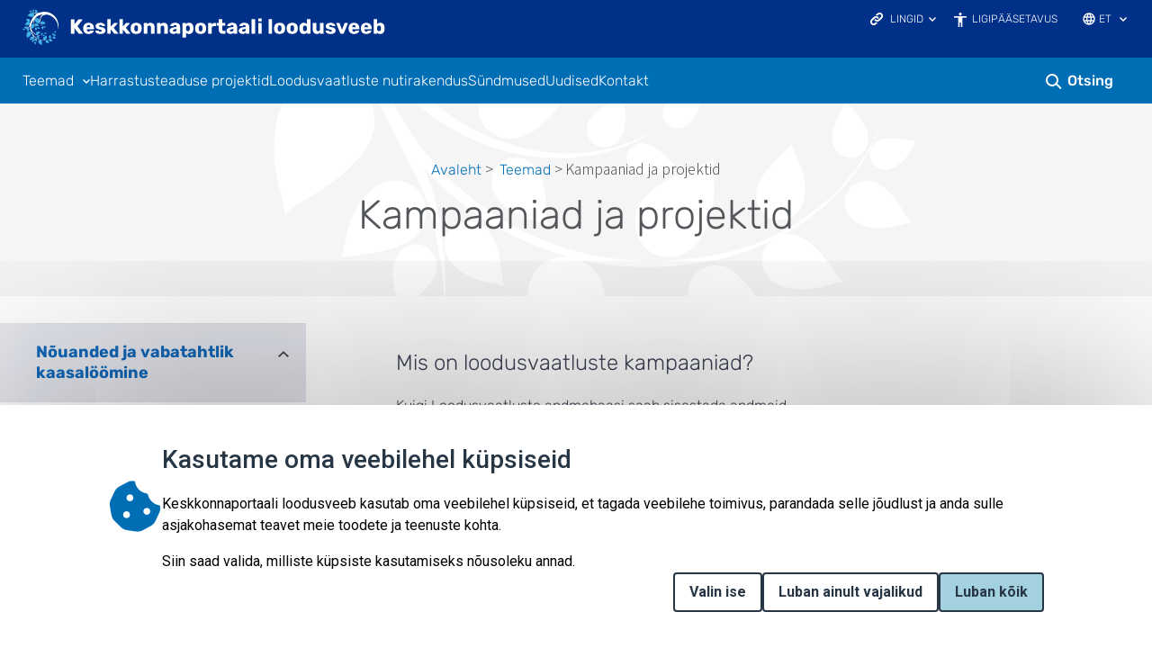

--- FILE ---
content_type: text/html; charset=UTF-8
request_url: https://loodusveeb.ee/et/themes/loodusvaatluste-nutirakendus/kampaaniad-ja-projektid
body_size: 89613
content:
<!DOCTYPE html>
<html lang="et" dir="ltr" prefix="content: http://purl.org/rss/1.0/modules/content/  dc: http://purl.org/dc/terms/  foaf: http://xmlns.com/foaf/0.1/  og: http://ogp.me/ns#  rdfs: http://www.w3.org/2000/01/rdf-schema#  schema: http://schema.org/  sioc: http://rdfs.org/sioc/ns#  sioct: http://rdfs.org/sioc/types#  skos: http://www.w3.org/2004/02/skos/core#  xsd: http://www.w3.org/2001/XMLSchema# ">
  <head>
    <meta charset="utf-8" />
<script>var _paq = _paq || [];(function(){var u=(("https:" == document.location.protocol) ? "https://stat.envir.ee/" : "http://stat.envir.ee /");_paq.push(["setSiteId", "92"]);_paq.push(["setTrackerUrl", u+"matomo.php"]);_paq.push(["setDoNotTrack", 1]);if (!window.matomo_search_results_active) {_paq.push(["trackPageView"]);}_paq.push(["setIgnoreClasses", ["no-tracking","colorbox"]]);_paq.push(["enableLinkTracking"]);var d=document,g=d.createElement("script"),s=d.getElementsByTagName("script")[0];g.type="text/javascript";g.defer=true;g.async=true;g.src=u+"matomo.js";s.parentNode.insertBefore(g,s);})();</script>
<meta name="Generator" content="Drupal 10 (https://www.drupal.org)" />
<meta name="MobileOptimized" content="width" />
<meta name="HandheldFriendly" content="true" />
<meta name="viewport" content="width=device-width, initial-scale=1.0" />
<link rel="icon" href="/sites/default/files/fav-icon_1.svg" type="image/svg+xml" />
<link rel="alternate" hreflang="en" href="https://loodusveeb.ee/en/themes/nature-observations-database/nature-observations-campaigns" />
<link rel="alternate" hreflang="et" href="https://loodusveeb.ee/et/themes/loodusvaatluste-nutirakendus/kampaaniad-ja-projektid" />
<link rel="alternate" hreflang="ru" href="https://loodusveeb.ee/ru/themes/baza-dannykh-nablyudeniy-za-prirodoy/kampanii-po-nablyudeniyu-za-prirodoy" />

    <title>Kampaaniad ja projektid | loodusveeb</title>
    <link rel="stylesheet" media="all" href="/modules/contrib/search_autocomplete/css/themes/minimal.css?t8dt66" />
<link rel="stylesheet" media="all" href="/libraries/drupal-superfish/css/superfish.css?t8dt66" />
<link rel="stylesheet" media="all" href="/core/assets/vendor/jquery.ui/themes/base/core.css?t8dt66" />
<link rel="stylesheet" media="all" href="/core/assets/vendor/jquery.ui/themes/base/autocomplete.css?t8dt66" />
<link rel="stylesheet" media="all" href="/core/assets/vendor/jquery.ui/themes/base/menu.css?t8dt66" />
<link rel="stylesheet" media="all" href="/core/assets/vendor/jquery.ui/themes/base/controlgroup.css?t8dt66" />
<link rel="stylesheet" media="all" href="/core/assets/vendor/jquery.ui/themes/base/checkboxradio.css?t8dt66" />
<link rel="stylesheet" media="all" href="/core/assets/vendor/jquery.ui/themes/base/resizable.css?t8dt66" />
<link rel="stylesheet" media="all" href="/core/assets/vendor/jquery.ui/themes/base/button.css?t8dt66" />
<link rel="stylesheet" media="all" href="/core/assets/vendor/jquery.ui/themes/base/dialog.css?t8dt66" />
<link rel="stylesheet" media="all" href="/themes/contrib/stable/css/core/components/progress.module.css?t8dt66" />
<link rel="stylesheet" media="all" href="/themes/contrib/stable/css/core/components/ajax-progress.module.css?t8dt66" />
<link rel="stylesheet" media="all" href="/themes/contrib/stable/css/core/components/autocomplete-loading.module.css?t8dt66" />
<link rel="stylesheet" media="all" href="/themes/contrib/stable/css/system/components/align.module.css?t8dt66" />
<link rel="stylesheet" media="all" href="/themes/contrib/stable/css/system/components/fieldgroup.module.css?t8dt66" />
<link rel="stylesheet" media="all" href="/themes/contrib/stable/css/system/components/container-inline.module.css?t8dt66" />
<link rel="stylesheet" media="all" href="/themes/contrib/stable/css/system/components/clearfix.module.css?t8dt66" />
<link rel="stylesheet" media="all" href="/themes/contrib/stable/css/system/components/details.module.css?t8dt66" />
<link rel="stylesheet" media="all" href="/themes/contrib/stable/css/system/components/hidden.module.css?t8dt66" />
<link rel="stylesheet" media="all" href="/themes/contrib/stable/css/system/components/item-list.module.css?t8dt66" />
<link rel="stylesheet" media="all" href="/themes/contrib/stable/css/system/components/js.module.css?t8dt66" />
<link rel="stylesheet" media="all" href="/themes/contrib/stable/css/system/components/nowrap.module.css?t8dt66" />
<link rel="stylesheet" media="all" href="/themes/contrib/stable/css/system/components/position-container.module.css?t8dt66" />
<link rel="stylesheet" media="all" href="/themes/contrib/stable/css/system/components/reset-appearance.module.css?t8dt66" />
<link rel="stylesheet" media="all" href="/themes/contrib/stable/css/system/components/resize.module.css?t8dt66" />
<link rel="stylesheet" media="all" href="/themes/contrib/stable/css/system/components/system-status-counter.css?t8dt66" />
<link rel="stylesheet" media="all" href="/themes/contrib/stable/css/system/components/system-status-report-counters.css?t8dt66" />
<link rel="stylesheet" media="all" href="/themes/contrib/stable/css/system/components/system-status-report-general-info.css?t8dt66" />
<link rel="stylesheet" media="all" href="/themes/contrib/stable/css/system/components/tablesort.module.css?t8dt66" />
<link rel="stylesheet" media="all" href="/core/modules/ckeditor5/css/ckeditor5.dialog.fix.css?t8dt66" />
<link rel="stylesheet" media="all" href="/themes/contrib/stable/css/core/dropbutton/dropbutton.css?t8dt66" />
<link rel="stylesheet" media="all" href="/themes/contrib/stable/css/filter/filter.caption.css?t8dt66" />
<link rel="stylesheet" media="all" href="/themes/contrib/stable/css/views/views.module.css?t8dt66" />
<link rel="stylesheet" media="all" href="/modules/contrib/eu_cookie_compliance/css/eu_cookie_compliance.css?t8dt66" />
<link rel="stylesheet" media="all" href="/modules/custom/eu_cookie_compliance_advanced/css/eu_cookie_compliance_advanced.css?t8dt66" />
<link rel="stylesheet" media="all" href="https://cdnjs.cloudflare.com/ajax/libs/font-awesome/6.5.2/css/all.min.css" />
<link rel="stylesheet" media="all" href="/core/assets/vendor/jquery.ui/themes/base/theme.css?t8dt66" />
<link rel="stylesheet" media="all" href="/core/modules/layout_discovery/layouts/twocol/twocol.css?t8dt66" />
<link rel="stylesheet" media="all" href="/modules/contrib/paragraphs/css/paragraphs.unpublished.css?t8dt66" />
<link rel="stylesheet" media="all" href="/modules/contrib/simple_popup_blocks/css/simple_popup_blocks.css?t8dt66" />
<link rel="stylesheet" media="all" href="/themes/contrib/stable/css/core/assets/vendor/normalize-css/normalize.css?t8dt66" />
<link rel="stylesheet" media="all" href="/themes/contrib/stable/css/core/normalize-fixes.css?t8dt66" />
<link rel="stylesheet" media="all" href="/themes/contrib/classy/css/components/action-links.css?t8dt66" />
<link rel="stylesheet" media="all" href="/themes/contrib/classy/css/components/breadcrumb.css?t8dt66" />
<link rel="stylesheet" media="all" href="/themes/contrib/classy/css/components/button.css?t8dt66" />
<link rel="stylesheet" media="all" href="/themes/contrib/classy/css/components/collapse-processed.css?t8dt66" />
<link rel="stylesheet" media="all" href="/themes/contrib/classy/css/components/container-inline.css?t8dt66" />
<link rel="stylesheet" media="all" href="/themes/contrib/classy/css/components/details.css?t8dt66" />
<link rel="stylesheet" media="all" href="/themes/contrib/classy/css/components/exposed-filters.css?t8dt66" />
<link rel="stylesheet" media="all" href="/themes/contrib/classy/css/components/field.css?t8dt66" />
<link rel="stylesheet" media="all" href="/themes/contrib/classy/css/components/form.css?t8dt66" />
<link rel="stylesheet" media="all" href="/themes/contrib/classy/css/components/icons.css?t8dt66" />
<link rel="stylesheet" media="all" href="/themes/contrib/classy/css/components/inline-form.css?t8dt66" />
<link rel="stylesheet" media="all" href="/themes/contrib/classy/css/components/item-list.css?t8dt66" />
<link rel="stylesheet" media="all" href="/themes/contrib/classy/css/components/link.css?t8dt66" />
<link rel="stylesheet" media="all" href="/themes/contrib/classy/css/components/links.css?t8dt66" />
<link rel="stylesheet" media="all" href="/themes/contrib/classy/css/components/menu.css?t8dt66" />
<link rel="stylesheet" media="all" href="/themes/contrib/classy/css/components/more-link.css?t8dt66" />
<link rel="stylesheet" media="all" href="/themes/contrib/classy/css/components/pager.css?t8dt66" />
<link rel="stylesheet" media="all" href="/themes/contrib/classy/css/components/tabledrag.css?t8dt66" />
<link rel="stylesheet" media="all" href="/themes/contrib/classy/css/components/tableselect.css?t8dt66" />
<link rel="stylesheet" media="all" href="/themes/contrib/classy/css/components/tablesort.css?t8dt66" />
<link rel="stylesheet" media="all" href="/themes/contrib/classy/css/components/tabs.css?t8dt66" />
<link rel="stylesheet" media="all" href="/themes/contrib/classy/css/components/textarea.css?t8dt66" />
<link rel="stylesheet" media="all" href="/themes/contrib/classy/css/components/ui-dialog.css?t8dt66" />
<link rel="stylesheet" media="all" href="/themes/contrib/classy/css/components/messages.css?t8dt66" />
<link rel="stylesheet" media="all" href="/themes/contrib/classy/css/components/progress.css?t8dt66" />
<link rel="stylesheet" media="all" href="/themes/contrib/classy/css/components/dialog.css?t8dt66" />
<link rel="stylesheet" media="all" href="/themes/contrib/classy/css/components/dropbutton.css?t8dt66" />
<link rel="stylesheet" media="all" href="/themes/elme/css/components/attention_top.css?t8dt66" />
<link rel="stylesheet" media="all" href="/themes/elme/css/components/header_bottom_menu.css?t8dt66" />
<link rel="stylesheet" media="all" href="/themes/elme/css/components/header_mobile.css?t8dt66" />
<link rel="stylesheet" media="all" href="/themes/elme/css/components/header_search.css?t8dt66" />
<link rel="stylesheet" media="all" href="/themes/elme/css/components/header.css?t8dt66" />
<link rel="stylesheet" media="all" href="/themes/elme/css/components/popup_login.css?t8dt66" />
<link rel="stylesheet" media="all" href="/themes/elme/css/components/user_login_page.css?t8dt66" />
<link rel="stylesheet" media="all" href="/themes/elme/css/components/base_rules.css?t8dt66" />
<link rel="stylesheet" media="all" href="/themes/elme/css/components/home_banner.css?t8dt66" />
<link rel="stylesheet" media="all" href="/themes/elme/css/components/map_home.css?t8dt66" />
<link rel="stylesheet" media="all" href="/themes/elme/css/components/main_block.css?t8dt66" />
<link rel="stylesheet" media="all" href="/themes/elme/css/components/stickers.css?t8dt66" />
<link rel="stylesheet" media="all" href="/themes/elme/css/components/links_and_buttons.css?t8dt66" />
<link rel="stylesheet" media="all" href="/themes/elme/css/components/breadcrumbs.css?t8dt66" />
<link rel="stylesheet" media="all" href="/themes/elme/css/components/calendar.css?t8dt66" />
<link rel="stylesheet" media="all" href="/themes/elme/css/components/event_calendar.css?t8dt66" />
<link rel="stylesheet" media="all" href="/themes/elme/css/components/title_with_and_no_image.css?t8dt66" />
<link rel="stylesheet" media="all" href="/themes/elme/css/components/file_block.css?t8dt66" />
<link rel="stylesheet" media="all" href="/themes/elme/css/components/news.css?t8dt66" />
<link rel="stylesheet" media="all" href="/themes/elme/css/components/news_base.css?t8dt66" />
<link rel="stylesheet" media="all" href="/themes/elme/css/components/events.css?t8dt66" />
<link rel="stylesheet" media="all" href="/themes/elme/css/components/event_base.css?t8dt66" />
<link rel="stylesheet" media="all" href="/themes/elme/css/components/event_n_news_filters.css?t8dt66" />
<link rel="stylesheet" media="all" href="/themes/elme/css/components/event_n_news_img.css?t8dt66" />
<link rel="stylesheet" media="all" href="/themes/elme/css/components/pagination.css?t8dt66" />
<link rel="stylesheet" media="all" href="/themes/elme/css/components/centres.css?t8dt66" />
<link rel="stylesheet" media="all" href="/themes/elme/css/components/center_base.css?t8dt66" />
<link rel="stylesheet" media="all" href="/themes/elme/css/components/koolitused_and_materials.css?t8dt66" />
<link rel="stylesheet" media="all" href="/themes/elme/css/components/koolitused_and_materials_base.css?t8dt66" />
<link rel="stylesheet" media="all" href="/themes/elme/css/components/booking_form.css?t8dt66" />
<link rel="stylesheet" media="all" href="/themes/elme/css/components/network_base.css?t8dt66" />
<link rel="stylesheet" media="all" href="/themes/elme/css/components/network_menu.css?t8dt66" />
<link rel="stylesheet" media="all" href="/themes/elme/css/components/network_gallery.css?t8dt66" />
<link rel="stylesheet" media="all" href="/themes/elme/css/components/network_color_blocks.css?t8dt66" />
<link rel="stylesheet" media="all" href="/themes/elme/css/components/search_page.css?t8dt66" />
<link rel="stylesheet" media="all" href="/themes/elme/css/components/contact_base.css?t8dt66" />
<link rel="stylesheet" media="all" href="/themes/elme/css/components/sitemap_base.css?t8dt66" />
<link rel="stylesheet" media="all" href="/themes/elme/css/components/footer_banners.css?t8dt66" />
<link rel="stylesheet" media="all" href="/themes/elme/css/components/footer_content.css?t8dt66" />
<link rel="stylesheet" media="all" href="/themes/elme/css/components/responsive.css?t8dt66" />
<link rel="stylesheet" media="all" href="/themes/elme/css/components/tag_inner.css?t8dt66" />
<link rel="stylesheet" media="all" href="/themes/elme/css/components/map_icons.css?t8dt66" />
<link rel="stylesheet" media="all" href="/themes/elme/css/components/tables.css?t8dt66" />
<link rel="stylesheet" media="all" href="/themes/elme/css/components/ie.css?t8dt66" />
<link rel="stylesheet" media="all" href="/themes/elme/css/components/contrast.css?t8dt66" />
<link rel="stylesheet" media="all" href="/themes/loodusveeb/css/components/base_rules_loodusveeb.css?t8dt66" />
<link rel="stylesheet" media="all" href="/themes/loodusveeb/css/components/header_loodusveeb.css?t8dt66" />
<link rel="stylesheet" media="all" href="/themes/loodusveeb/css/components/header_bottom_menu_loodusveeb.css?t8dt66" />
<link rel="stylesheet" media="all" href="/themes/loodusveeb/css/components/header_mobile_loodusveeb.css?t8dt66" />
<link rel="stylesheet" media="all" href="/themes/loodusveeb/css/components/header_search_loodusveeb.css?t8dt66" />
<link rel="stylesheet" media="all" href="/themes/loodusveeb/css/components/popup_login_loodusveeb.css?t8dt66" />
<link rel="stylesheet" media="all" href="/themes/loodusveeb/css/components/user_login_page_loodusveeb.css?t8dt66" />
<link rel="stylesheet" media="all" href="/themes/loodusveeb/css/components/home_banner_loodusveeb.css?t8dt66" />
<link rel="stylesheet" media="all" href="/themes/loodusveeb/css/components/frontpage_slider.css?t8dt66" />
<link rel="stylesheet" media="all" href="/themes/loodusveeb/css/components/frontpage_loodusveeb.css?t8dt66" />
<link rel="stylesheet" media="all" href="/themes/loodusveeb/css/components/themes_block.css?t8dt66" />
<link rel="stylesheet" media="all" href="/themes/loodusveeb/css/components/project_statuses.css?t8dt66" />
<link rel="stylesheet" media="all" href="/themes/loodusveeb/css/components/contact_page.css?t8dt66" />
<link rel="stylesheet" media="all" href="/themes/loodusveeb/css/components/breadcrumbs_loodusveeb.css?t8dt66" />
<link rel="stylesheet" media="all" href="/themes/loodusveeb/css/components/pagination_loodusveeb.css?t8dt66" />
<link rel="stylesheet" media="all" href="/themes/loodusveeb/css/components/contact_base_loodusveeb.css?t8dt66" />
<link rel="stylesheet" media="all" href="/themes/loodusveeb/css/components/links_and_buttons_loodusveeb.css?t8dt66" />
<link rel="stylesheet" media="all" href="/themes/loodusveeb/css/components/event_calendar_loodusveeb.css?t8dt66" />
<link rel="stylesheet" media="all" href="/themes/loodusveeb/css/components/calendar_loodusveeb.css?t8dt66" />
<link rel="stylesheet" media="all" href="/themes/loodusveeb/css/components/footer_content_loodusveeb.css?t8dt66" />
<link rel="stylesheet" media="all" href="/themes/loodusveeb/css/components/title_with_and_no_image_loodusveeb.css?t8dt66" />
<link rel="stylesheet" media="all" href="/themes/loodusveeb/css/components/event_base_loodusveeb.css?t8dt66" />
<link rel="stylesheet" media="all" href="/themes/loodusveeb/css/components/stickers_loodusveeb.css?t8dt66" />
<link rel="stylesheet" media="all" href="/themes/loodusveeb/css/components/sitemap_base_loodusveeb.css?t8dt66" />
<link rel="stylesheet" media="all" href="/themes/loodusveeb/css/components/news_loodusveeb.css?t8dt66" />
<link rel="stylesheet" media="all" href="/themes/loodusveeb/css/components/event_n_news_filters_loodusveeb.css?t8dt66" />
<link rel="stylesheet" media="all" href="/themes/loodusveeb/css/components/events_loodusveeb.css?t8dt66" />
<link rel="stylesheet" media="all" href="/themes/loodusveeb/css/components/event_n_news_img_loodusveeb.css?t8dt66" />
<link rel="stylesheet" media="all" href="/themes/loodusveeb/css/components/elurikkuse_kaitse_loodusveeb.css?t8dt66" />
<link rel="stylesheet" media="all" href="/themes/loodusveeb/css/components/elurikkuse_menu_loodusveeb.css?t8dt66" />
<link rel="stylesheet" media="all" href="/themes/loodusveeb/css/components/liikide_nimekiri_loodusveeb.css?t8dt66" />
<link rel="stylesheet" media="all" href="/themes/loodusveeb/css/components/liikide_nimekiri_and_elupaigad_base.css?t8dt66" />
<link rel="stylesheet" media="all" href="/themes/loodusveeb/css/components/harrastusteaduse_projektid_loodusveeb.css?t8dt66" />
<link rel="stylesheet" media="all" href="/themes/loodusveeb/css/components/harrastusteaduse_projektid_base_loodusveeb.css?t8dt66" />
<link rel="stylesheet" media="all" href="/themes/loodusveeb/css/components/project_register_form.css?t8dt66" />
<link rel="stylesheet" media="all" href="/themes/loodusveeb/css/components/search_page_loodusveeb.css?t8dt66" />
<link rel="stylesheet" media="all" href="/themes/loodusveeb/css/components/tables.css?t8dt66" />
<link rel="stylesheet" media="all" href="/themes/loodusveeb/css/components/ie.css?t8dt66" />
<link rel="stylesheet" media="all" href="/themes/loodusveeb/css/components/responsive_loodusveeb.css?t8dt66" />
<link rel="stylesheet" media="all" href="//fonts.googleapis.com/css?family=Noto+Sans+JP:300,400,700&amp;display=swap" />
<link rel="stylesheet" media="all" href="//fonts.googleapis.com/css?family=IBM+Plex+Serif&amp;display=swap" />

    
  </head>
  <body class="path-node page-node-type-biodiversity-protection">
        <a href="#main-content" class="visually-hidden focusable skip-link">
      Liigu edasi põhisisu juurde
    </a>
    
      <div class="dialog-off-canvas-main-canvas" data-off-canvas-main-canvas>
      <div class="layout-container">
    <header id="header" class="header">
    <div class="container desktop_header">
        <div class="region lv-header region-header">
    <div id="block-branding" class="block-branding block block-system block-system-branding-block" data-drupal-settingstray="block-branding">
  
    
        <a href="/et" rel="home" class="site-logo">
      <img src="/themes/loodusveeb/logo.svg" alt="Home" />
    </a>
      </div>
<div id="block-headerblock" class="block-headerblock block block-block-content block-block-content6526e50f-ba6d-434d-85c9-242c47c13b04" data-drupal-settingstray="block-headerblock">
  
    
      
            <div class="clearfix text-formatted field field--name-body field--type-text-with-summary field--label-hidden field__item"><nav aria-labeledby="links" class="dropdown_links"><label class="dropdown_title" id="links"><a aria-label="Ava lingid" class="dropdown_links_toggle" href="#">Lingid</a></label>
<ul class="dropdown_content">
	<li><a href="https://www.kaitsealad.ee" target="_blank">kaitsealad.ee</a></li>
	<li><a href="http://www.keskkonnaharidus.ee" target="_blank">keskkonnaharidus.ee</a></li>
	<li><a href="https://keskkonnaportaal.ee/et" target="_blank">keskkonnaportaal</a></li>
	<li><a href="http://lva.eelis.ee" target="_blank">loodusvaatluste andmebaas</a></li>
	<li><a href="https://loodusrikaseesti.ee/" target="_blank">loodusrikas Eesti</a></li>
	<li><a href="https://elurikkus.ee" target="_blank">Elurikkus.ee</a></li>
	<li><a href="http://eelis.ee" target="_blank">EELIS infoleht</a></li>
</ul>
</nav>

<div id="juurdepaasetavus"><a class="juurdepaasetavus" href="https://www.envir.ee/et/juurdepaasetavus" target="_blank">Ligipääsetavus</a></div>
</div>
      
  </div>
<div id="block-dropdownlanguage" class="block-dropdownlanguage block block-dropdown-language block-dropdown-languagelanguage-interface" data-drupal-settingstray="block-dropdownlanguage">
  
    
      <fieldset class="js-form-item form-item js-form-wrapper form-wrapper">
      <legend>
    <span class="fieldset-legend">Switch Language</span>
  </legend>
  <div class="fieldset-wrapper">
                  <div class="dropbutton-wrapper"><div class="dropbutton-widget"><ul class="dropdown-language-item dropbutton"><li class="et"><span class="language-link active-language">ET</span></li><li class="en"><a href="/en/themes/nature-observations-database/nature-observations-campaigns" class="language-link" hreflang="en">EN</a></li><li class="ru"><a href="/ru/themes/baza-dannykh-nablyudeniy-za-prirodoy/kampanii-po-nablyudeniyu-za-prirodoy" class="language-link" hreflang="ru">RU</a></li></ul></div></div>
          </div>
</fieldset>

  </div>

  </div>

        <div class="region region-primary-menu">
    <div id="header_bottom_mainnavigation" class="header_bottom_mainnavigation block block-superfish block-superfishmain" data-drupal-settingstray="header_bottom_mainnavigation">
  
    
      
<ul id="superfish-main--2" class="menu sf-menu sf-main sf-horizontal sf-style-none" role="menu" aria-label="Menüü">
  
<li id="main-menu-link-content8afcac69-3c69-48eb-954c-05f6721f3346" class="active-trail sf-depth-1 menuparent"><a href="/et/themes" class="sf-depth-1 menuparent">Teemad</a><ul><li id="main-menu-link-contentd94173d2-07f8-4083-b9bc-551e6c3c50f4--2" class="sf-depth-2 sf-no-children"><a href="/et/themes/teemad/okoloogiline-mitmekesisus" class="sf-depth-2">Ökoloogiline mitmekesisus</a></li><li id="main-menu-link-content8ecd8ef3-7d33-4b99-bdae-340f7d72c67a--2" class="sf-depth-2 sf-no-children"><a href="/et/teemad/okosusteemiteenused-ehk-looduse-huved" class="sf-depth-2">Ökosüsteemide hüved</a></li><li id="main-menu-link-contenta56948a3-49e8-4e2e-9144-99b02ca3a876--2" class="sf-depth-2 sf-no-children"><a href="/et/themes/teemad/mis-liik-mis-alamliik-mis-populatsioon-mis-takson" class="sf-depth-2">Liigiline mitmekesisus</a></li><li id="main-menu-link-content6100b419-49b1-4737-8bf6-e2a229823a03--2" class="sf-depth-2 sf-no-children"><a href="/et/themes/teemad/geneetiline-mitmekesisus" class="sf-depth-2">Geneetiline mitmekesisus</a></li><li id="main-menu-link-content9833ccc0-e531-4a54-8911-c5e10648c014--2" class="sf-depth-2 sf-no-children"><a href="/et/themes/teemad/maapoue-uurimine-ja-puursudamikud" class="sf-depth-2">Maastiku ja maapõue väärtused</a></li><li id="main-menu-link-content32a34493-5257-4ae3-bf57-314898c3b087--2" class="sf-depth-2 sf-no-children"><a href="/et/themes/teemad/looduskaitse" class="sf-depth-2">Looduskaitse</a></li><li id="main-menu-link-contenta3a47f73-d25a-4ff8-ab95-b5c5db1406c4--2" class="sf-depth-2 sf-no-children"><a href="/et/themes/teemad/looduskasutus" class="sf-depth-2">Looduskasutus</a></li><li id="main-menu-link-content7f2b0d48-fa53-4986-85d1-f58908524050--2" class="sf-depth-2 sf-no-children"><a href="/et/themes/teemad/elurikkus-ja-teised-eluvaldkonnad" class="sf-depth-2">Elurikkus ja teised eluvaldkonnad</a></li><li id="main-menu-link-contenta918495d-f747-4e3f-bede-25b62459c693--2" class="sf-depth-2 sf-no-children"><a href="/et/themes/teemad/keskkonnaharidus" class="sf-depth-2">Keskkonnaharidus</a></li><li id="main-menu-link-contentde762ddc-3e83-4614-9a7c-2f7ef873b9f6--2" class="sf-depth-2 sf-no-children"><a href="/et/themes/teemad/matkarada-ja-loodusrada" class="sf-depth-2">Looduses liikumine</a></li><li id="main-menu-link-content96a72412-c1a8-4a2f-bea3-8090f7abbeae--2" class="active-trail sf-depth-2 sf-no-children"><a href="/et/themes/teemad/kuidas-aidata-kaasa-looduse-kaitsmisele" class="sf-depth-2">Nõuanded ja vabatahtlik kaasalöömine</a></li></ul></li><li id="main-menu-link-content8b9cf8f8-7560-450c-89f6-a0e6a5388a1e" class="sf-depth-1 sf-no-children"><a href="https://loodusveeb.ee/et/themes/harrastusteaduse-projektid?page=0" class="sf-depth-1 sf-external">Harrastusteaduse projektid</a></li><li id="main-menu-link-content8eba9847-a892-45fa-8d2f-65fd802ce289" class="sf-depth-1 sf-no-children"><a href="https://loodusveeb.ee/et/themes/nouanded-ja-vabatahtlik-kaasaloomine/loodusvaatluste-nutirakendus" class="sf-depth-1 sf-external">Loodusvaatluste nutirakendus</a></li><li id="main-menu-link-content0dfdf6dc-e0ad-4b49-b325-daedf1bad207" class="sf-depth-1 sf-no-children"><a href="https://keskkonnaportaal.ee/et/syndmuste_kalender" class="sf-depth-1 sf-external">Sündmused</a></li><li id="main-menu-link-contentd2ab3510-1887-43b9-8723-997295440a8f" class="sf-depth-1 sf-no-children"><a href="https://keskkonnaportaal.ee/et/uudised" class="sf-depth-1 sf-external">Uudised</a></li><li id="main-menu-link-content5ed56d7b-b223-49d9-b755-7127af6d2d42" class="sf-depth-1 sf-no-children"><a href="/et/contact" class="sf-depth-1">Kontakt</a></li>
</ul>

  </div>
<div id="block-searchform" class="block-searchform block block-block-content block-block-contentc4552485-27b2-4ba2-b52d-01e821b2009e" data-drupal-settingstray="block-searchform">
  
    
      
            <div class="clearfix text-formatted field field--name-body field--type-text-with-summary field--label-hidden field__item"><div class="search-button"><a class="search-toggle" data-selector="#header" href="#">Otsing</a></div>

<form action="https://loodusveeb.ee/et/search" id="search-block-form" method="get">
<div class="form-type-search"><label class="visually-hidden" for="edit-keys">Otsing</label> <input class="form-search" id="edit-keys" maxlength="128" name="keys" placeholder="Sisesta otsingusõna" size="15" title="Enter the terms you wish to search for." type="search" value="" /></div>
<span class="search-filters-title">vajadusel täpsusta otsingut</span>

<div class="search-item"><input id="biodiversity" name="type" type="checkbox" value="biodiversity_protection" /><label for="biodiversity"><span class="checkmark"> </span>Sisuartiklid</label></div>

<div class="search-item"><input id="habitats" name="type" type="checkbox" value="habitats" /><label for="habitats"><span class="checkmark"> </span>Elupaigad</label></div>

<div class="search-item"><input id="projects" name="type" type="checkbox" value="projects" /><label for="projects"><span class="checkmark"> </span>Projektid</label></div>

<div class="form-actions"><input class="form-submit" type="submit" value="Otsi" /></div>
<a class="search-toggle close_insede_search" data-selector="#header" href="#">Kinni otsingu vorm</a></form>
</div>
      
  </div>

  </div>

    </div>
    <div class="container mobile_header">
        <div class="region region-header-mobile">
    <div id="block-sitebranding" class="block-sitebranding block block-system block-system-branding-block" data-drupal-settingstray="block-sitebranding">
  
    
        <a href="/et" rel="home" class="site-logo">
      <img src="/themes/loodusveeb/logo.svg" alt="Home" />
    </a>
      </div>
<div id="block-mobilesearchform" class="block-mobilesearchform block block-block-content block-block-contentef12dbae-4bb8-4ff9-8b8e-2f7f485d128c" data-drupal-settingstray="block-mobilesearchform">
  
    
      
            <div class="clearfix text-formatted field field--name-body field--type-text-with-summary field--label-hidden field__item"><div class="search-button"><a class="search-toggle" data-selector="#header" href="#">Otsing</a></div>

<form action="https://loodusveeb.ee/et/search" id="search-block-form" method="get">
<div class="form-type-search"><label class="visually-hidden" for="edit-keys">Otsing</label> <input class="form-search" id="edit-keys" maxlength="128" name="keys" placeholder="Sisesta otsingusõna" size="15" title="Enter the terms you wish to search for." type="search" value="" /></div>
<span class="search-filters-title">vajadusel täpsusta otsingut</span>

<div class="search-item"><input id="biodiversity" name="type" type="checkbox" value="biodiversity_protection" /><label for="biodiversity"><span class="checkmark"> </span>Sisuartiklid</label></div>

<div class="search-item"><input id="habitats" name="type" type="checkbox" value="habitats" /><label for="habitats"><span class="checkmark"> </span>Elupaigad</label></div>

<div class="search-item"><input id="projects" name="type" type="checkbox" value="projects" /><label for="projects"><span class="checkmark"> </span>Projektid</label></div>

<div class="form-actions"><input class="form-submit" type="submit" value="Otsi" /></div>
</form>
</div>
      
  </div>

  </div>


      <input type="checkbox" id="mobile_menu_input" />
      <label for="mobile_menu_input" id="mobile_menu_button">
        <span class="burger_menu"></span>
        Menüü      </label>
      <div id="mobile_menu_overlay">
          <div class="region region-header-mobile-menu">
    <div id="block-headerblock-2" class="block-headerblock-2 block block-block-content block-block-content6526e50f-ba6d-434d-85c9-242c47c13b04" data-drupal-settingstray="block-headerblock-2">
  
    
      
            <div class="clearfix text-formatted field field--name-body field--type-text-with-summary field--label-hidden field__item"><nav aria-labeledby="links" class="dropdown_links"><label class="dropdown_title" id="links"><a aria-label="Ava lingid" class="dropdown_links_toggle" href="#">Lingid</a></label>
<ul class="dropdown_content">
	<li><a href="https://www.kaitsealad.ee" target="_blank">kaitsealad.ee</a></li>
	<li><a href="http://www.keskkonnaharidus.ee" target="_blank">keskkonnaharidus.ee</a></li>
	<li><a href="https://keskkonnaportaal.ee/et" target="_blank">keskkonnaportaal</a></li>
	<li><a href="http://lva.eelis.ee" target="_blank">loodusvaatluste andmebaas</a></li>
	<li><a href="https://loodusrikaseesti.ee/" target="_blank">loodusrikas Eesti</a></li>
	<li><a href="https://elurikkus.ee" target="_blank">Elurikkus.ee</a></li>
	<li><a href="http://eelis.ee" target="_blank">EELIS infoleht</a></li>
</ul>
</nav>

<div id="juurdepaasetavus"><a class="juurdepaasetavus" href="https://www.envir.ee/et/juurdepaasetavus" target="_blank">Ligipääsetavus</a></div>
</div>
      
  </div>
<div id="header_bottom_mainnavigation" class="header_bottom_mainnavigation block block-superfish block-superfishmain" data-drupal-settingstray="header_bottom_mainnavigation">
  
    
      
<ul id="superfish-main--3" class="menu sf-menu sf-main sf-horizontal sf-style-none" role="menu" aria-label="Menüü">
  
<li id="main-menu-link-content8afcac69-3c69-48eb-954c-05f6721f3346--2" class="active-trail sf-depth-1 menuparent"><a href="/et/themes" class="sf-depth-1 menuparent">Teemad</a><ul><li id="main-menu-link-contentd94173d2-07f8-4083-b9bc-551e6c3c50f4--3" class="sf-depth-2 sf-no-children"><a href="/et/themes/teemad/okoloogiline-mitmekesisus" class="sf-depth-2">Ökoloogiline mitmekesisus</a></li><li id="main-menu-link-content8ecd8ef3-7d33-4b99-bdae-340f7d72c67a--3" class="sf-depth-2 sf-no-children"><a href="/et/teemad/okosusteemiteenused-ehk-looduse-huved" class="sf-depth-2">Ökosüsteemide hüved</a></li><li id="main-menu-link-contenta56948a3-49e8-4e2e-9144-99b02ca3a876--3" class="sf-depth-2 sf-no-children"><a href="/et/themes/teemad/mis-liik-mis-alamliik-mis-populatsioon-mis-takson" class="sf-depth-2">Liigiline mitmekesisus</a></li><li id="main-menu-link-content6100b419-49b1-4737-8bf6-e2a229823a03--3" class="sf-depth-2 sf-no-children"><a href="/et/themes/teemad/geneetiline-mitmekesisus" class="sf-depth-2">Geneetiline mitmekesisus</a></li><li id="main-menu-link-content9833ccc0-e531-4a54-8911-c5e10648c014--3" class="sf-depth-2 sf-no-children"><a href="/et/themes/teemad/maapoue-uurimine-ja-puursudamikud" class="sf-depth-2">Maastiku ja maapõue väärtused</a></li><li id="main-menu-link-content32a34493-5257-4ae3-bf57-314898c3b087--3" class="sf-depth-2 sf-no-children"><a href="/et/themes/teemad/looduskaitse" class="sf-depth-2">Looduskaitse</a></li><li id="main-menu-link-contenta3a47f73-d25a-4ff8-ab95-b5c5db1406c4--3" class="sf-depth-2 sf-no-children"><a href="/et/themes/teemad/looduskasutus" class="sf-depth-2">Looduskasutus</a></li><li id="main-menu-link-content7f2b0d48-fa53-4986-85d1-f58908524050--3" class="sf-depth-2 sf-no-children"><a href="/et/themes/teemad/elurikkus-ja-teised-eluvaldkonnad" class="sf-depth-2">Elurikkus ja teised eluvaldkonnad</a></li><li id="main-menu-link-contenta918495d-f747-4e3f-bede-25b62459c693--3" class="sf-depth-2 sf-no-children"><a href="/et/themes/teemad/keskkonnaharidus" class="sf-depth-2">Keskkonnaharidus</a></li><li id="main-menu-link-contentde762ddc-3e83-4614-9a7c-2f7ef873b9f6--3" class="sf-depth-2 sf-no-children"><a href="/et/themes/teemad/matkarada-ja-loodusrada" class="sf-depth-2">Looduses liikumine</a></li><li id="main-menu-link-content96a72412-c1a8-4a2f-bea3-8090f7abbeae--3" class="active-trail sf-depth-2 sf-no-children"><a href="/et/themes/teemad/kuidas-aidata-kaasa-looduse-kaitsmisele" class="sf-depth-2">Nõuanded ja vabatahtlik kaasalöömine</a></li></ul></li><li id="main-menu-link-content8b9cf8f8-7560-450c-89f6-a0e6a5388a1e--2" class="sf-depth-1 sf-no-children"><a href="https://loodusveeb.ee/et/themes/harrastusteaduse-projektid?page=0" class="sf-depth-1 sf-external">Harrastusteaduse projektid</a></li><li id="main-menu-link-content8eba9847-a892-45fa-8d2f-65fd802ce289--2" class="sf-depth-1 sf-no-children"><a href="https://loodusveeb.ee/et/themes/nouanded-ja-vabatahtlik-kaasaloomine/loodusvaatluste-nutirakendus" class="sf-depth-1 sf-external">Loodusvaatluste nutirakendus</a></li><li id="main-menu-link-content0dfdf6dc-e0ad-4b49-b325-daedf1bad207--2" class="sf-depth-1 sf-no-children"><a href="https://keskkonnaportaal.ee/et/syndmuste_kalender" class="sf-depth-1 sf-external">Sündmused</a></li><li id="main-menu-link-contentd2ab3510-1887-43b9-8723-997295440a8f--2" class="sf-depth-1 sf-no-children"><a href="https://keskkonnaportaal.ee/et/uudised" class="sf-depth-1 sf-external">Uudised</a></li><li id="main-menu-link-content5ed56d7b-b223-49d9-b755-7127af6d2d42--2" class="sf-depth-1 sf-no-children"><a href="/et/contact" class="sf-depth-1">Kontakt</a></li>
</ul>

  </div>
<div id="block-dropdownlanguage-2" class="block-dropdownlanguage-2 block block-dropdown-language block-dropdown-languagelanguage-interface" data-drupal-settingstray="block-dropdownlanguage-2">
  
    
      <fieldset class="js-form-item form-item js-form-wrapper form-wrapper">
      <legend>
    <span class="fieldset-legend">Switch Language</span>
  </legend>
  <div class="fieldset-wrapper">
                  <div class="dropbutton-wrapper"><div class="dropbutton-widget"><ul class="dropdown-language-item dropbutton"><li class="et"><span class="language-link active-language">ET</span></li><li class="en"><a href="/en/themes/nature-observations-database/nature-observations-campaigns" class="language-link" hreflang="en">EN</a></li><li class="ru"><a href="/ru/themes/baza-dannykh-nablyudeniy-za-prirodoy/kampanii-po-nablyudeniyu-za-prirodoy" class="language-link" hreflang="ru">RU</a></li></ul></div></div>
          </div>
</fieldset>

  </div>

  </div>

      </div>
    </div>
  </header>

  

    
    <div class="region region-highlighted">
    <div data-drupal-messages-fallback class="hidden"></div>

  </div>


  

  <main role="main" class="main">
    <a id="main-content" tabindex="-1"></a>
          <aside class="layout-sidebar-first" role="complementary">
        
      </aside>
    
    
    
    

    <div class="layout-content">
        <div class="region region-content">
    <div id="block-content" class="block block-system block-system-main-block">
  
    
                                      
      <div class="layout layout--twocol layout_no_image">
  
          <div  class="layout__region layout__region--top">
        <div class="block-region-top"><div class="block block-system block-system-breadcrumb-block">
  
    
        <nav class="breadcrumb" role="navigation" aria-labelledby="system-breadcrumb">
    <h2 id="system-breadcrumb" class="visually-hidden">Leivapuru</h2>
    <ol>
          <li>
                  <a href="/et">Avaleht</a>
              </li>
          <li>
                  <a href="/et/themes">Teemad</a>
              </li>
          <li>
                  Kampaaniad ja projektid
              </li>
        </ol>
  </nav>

  </div>
<div class="block block-ctools-block block-entity-fieldnodetitle">
  
    
      
    
<span class="field field--name-title field--type-string field--label-hidden">Kampaaniad ja projektid      
  </span>



  </div>
</div>
      </div>
    
          <div  class="layout__region layout__region--first">
        <div class="block-region-first"><div class="elme-sidemenu lv-sidemenu block block-superfish block-superfishmain">
  
    
      
<ul id="superfish-main" class="menu sf-menu sf-main sf-horizontal sf-style-none biodiversity-protection-ul" role="menu" aria-label="Menüü">
  
<li id="main-menu-link-content96a72412-c1a8-4a2f-bea3-8090f7abbeae" class="active-trail sf-depth-2 biodiversity-protection-sub menuparent"><a href="/et/themes/teemad/kuidas-aidata-kaasa-looduse-kaitsmisele" class="sf-depth-2 biodiversity-protection-link menuparent">Nõuanded ja vabatahtlik kaasalöömine</a><ul><li id="main-menu-link-contente0b2f448-ec26-4393-b906-3fa472a7bc37" class="sf-depth-3 biodiversity-protection-sub sf-no-children"><a href="/et/themes/nouanded-ja-vabatahtlik-kaasaloomine/kuidas-alustada-looduse-uurimisega" class="sf-depth-3 biodiversity-protection-link">Kuidas alustada looduse uurimisega?</a></li><li id="main-menu-link-contentbb467124-8914-4c8e-a118-d32333d1bd86" class="sf-depth-3 biodiversity-protection-sub menuparent"><a href="/et/themes/nouanded-ja-vabatahtlik-kaasaloomine/kuidas-kaasa-aidata-looduse-uurimisele" class="sf-depth-3 biodiversity-protection-link menuparent">Kuidas kaasa aidata looduse uurimisele?</a><ul><li id="main-menu-link-content64cd29de-b07f-4263-a555-79dc35808548" class="sf-depth-4 biodiversity-protection-sub sf-no-children"><a href="/et/themes/kuidas-kaasa-aidata-looduse-uurimisele/harrastusteadusest-elus" class="sf-depth-4 biodiversity-protection-link">Harrastusteadus (ELUS)</a></li><li id="main-menu-link-content62d4dac7-5491-4cad-a714-83a50ade4fb8" class="sf-depth-4 biodiversity-protection-sub sf-no-children"><a href="https://loodusveeb.ee/et/themes/harrastusteaduse-projektid" class="sf-depth-4 biodiversity-protection-link sf-external">Harrastusteaduse projektid</a></li></ul></li><li id="main-menu-link-contentcb05c2eb-acab-4a59-b5fb-2da4758801f7" class="active-trail sf-depth-3 biodiversity-protection-sub menuparent"><a href="/et/themes/nouanded-ja-vabatahtlik-kaasaloomine/loodusvaatluste-nutirakendus" class="sf-depth-3 biodiversity-protection-link menuparent">Loodusvaatluste nutirakendus</a><ul><li id="main-menu-link-content157c60d7-b40b-44da-b21a-c38f3619285c" class="sf-depth-4 biodiversity-protection-sub sf-no-children"><a href="/et/themes/loodusvaatluste-nutirakendus/lva-api-kasutusjuhend" class="sf-depth-4 biodiversity-protection-link">LVA äpi kasutusjuhend</a></li><li id="main-menu-link-content67b9be49-03ed-42cf-a15a-331c1acf6434" class="sf-depth-4 biodiversity-protection-sub sf-no-children"><a href="/et/themes/loodusvaatluste-nutirakendus/kasutustingimused" class="sf-depth-4 biodiversity-protection-link">Kasutustingimused</a></li><li id="main-menu-link-content7b7537ba-de74-46c9-b6e0-538f26dacbe0" class="sf-depth-4 biodiversity-protection-sub menuparent"><a href="/et/themes/loodusvaatluste-nutirakendus/ligipaasetavus" class="sf-depth-4 biodiversity-protection-link menuparent">Ligipääsetavus</a><ul><li id="main-menu-link-content363baa0e-0e3a-43e0-b771-7f447f98216b" class="sf-depth-5 biodiversity-protection-sub sf-no-children"><a href="/et/themes/ligipaasetavus/android-platvormi-ligipaasetavuse-teatis" class="sf-depth-5 biodiversity-protection-link">Android ligipääsetavuse teatis</a></li><li id="main-menu-link-contentf7651305-8a46-43e8-8110-b17094e8f188" class="sf-depth-5 biodiversity-protection-sub sf-no-children"><a href="/et/themes/ligipaasetavus/ios-ligipaasetavuse-teatis" class="sf-depth-5 biodiversity-protection-link">iOS ligipääsetavuse teatis</a></li></ul></li><li id="main-menu-link-contente497fe7b-f6ed-4084-b6bf-f2602178ead8" class="sf-depth-4 biodiversity-protection-sub sf-no-children"><a href="/et/themes/loodusvaatluste-nutirakendus/kkk" class="sf-depth-4 biodiversity-protection-link">KKK</a></li><li id="main-menu-link-content3cf313ae-c5a8-4862-82bb-3e7ad5d0afdf" class="active-trail sf-depth-4 biodiversity-protection-sub menuparent"><a href="/et/themes/loodusvaatluste-nutirakendus/kampaaniad-ja-projektid" class="is-active sf-depth-4 biodiversity-protection-link menuparent">Kampaaniad ja projektid</a><ul><li id="main-menu-link-content6c0c8c54-793f-4cb5-93ff-99828a66ffc8" class="sf-depth-5 biodiversity-protection-sub sf-no-children"><a href="/et/themes/kampaaniad-ja-projektid/luikede-sugisrande-peatuspaikade-vaatlused" class="sf-depth-5 biodiversity-protection-link">Luikede sügisrände peatuspaikade vaatlused</a></li><li id="main-menu-link-contentea8f2f71-c2c3-44e7-9b99-5512dc5723a8" class="sf-depth-5 biodiversity-protection-sub sf-no-children"><a href="/et/themes/kampaaniad-ja-projektid/kasetriibik-harilik-voi-haruldane" class="sf-depth-5 biodiversity-protection-link">Kasetriibik – harilik või haruldane?</a></li><li id="main-menu-link-contentb8d107c8-e594-4178-a592-f2490cd2eeb9" class="sf-depth-5 biodiversity-protection-sub sf-no-children"><a href="/et/themes/kampaaniad-ja-projektid/kevadrandel-hanede-ja-laglede-vaatlused-toitumisaladel-2025" class="sf-depth-5 biodiversity-protection-link">Kevadised hanede, laglede vaatlused 2025</a></li><li id="main-menu-link-content0a57dc14-21f7-44ec-aa8c-c97886ea04c8" class="sf-depth-5 biodiversity-protection-sub sf-no-children"><a href="/et/themes/kampaaniad-ja-projektid/kuidas-elad-kullerkupp" class="sf-depth-5 biodiversity-protection-link">Kullekupu vaatlused 2025</a></li><li id="main-menu-link-contentbd23bafa-02f3-446f-8c7b-f077e363c848" class="sf-depth-5 biodiversity-protection-sub sf-no-children"><a href="/et/themes/kampaaniad-ja-projektid/podra-vaatluste-kogumine-2025" class="sf-depth-5 biodiversity-protection-link">Põdra vaatluste kogumine 2025</a></li><li id="main-menu-link-content546cdafb-df57-48a5-8c61-f1526018ac08" class="sf-depth-5 biodiversity-protection-sub sf-no-children"><a href="/et/themes/kampaaniad-ja-projektid/roomajate-vaatluste-kogumine-2025" class="sf-depth-5 biodiversity-protection-link">Roomajate vaatluste kogumine 2025</a></li><li id="main-menu-link-content787a2066-ecbf-4692-ba03-015d58f25537" class="sf-depth-5 biodiversity-protection-sub sf-no-children"><a href="/et/themes/kampaaniad-ja-projektid/talvituvate-nahkhiirte-vabatahtlik-seire-2026" class="sf-depth-5 biodiversity-protection-link">Talvituvate nahkhiirte vabatahtlik seire 2026</a></li><li id="main-menu-link-content34631403-adeb-46dc-bcb4-0fa3e58af4e5" class="sf-depth-5 biodiversity-protection-sub sf-no-children"><a href="/et/themes/kampaaniad-ja-projektid/ujurite-vabatahtlik-seire-2025" class="sf-depth-5 biodiversity-protection-link">Ujurite vabatahtlik seire 2025</a></li><li id="main-menu-link-content1a70bfc9-8a9c-481d-a18b-b64b43a4b901" class="sf-depth-5 biodiversity-protection-sub sf-no-children"><a href="/et/themes/kampaaniad-ja-projektid/uus-imetajate-levikuatlas" class="sf-depth-5 biodiversity-protection-link">Uus imetajate levikuatlas</a></li></ul></li><li id="main-menu-link-content1f71fc73-d8b8-4f27-9a22-def5c5f85086" class="sf-depth-4 biodiversity-protection-sub sf-no-children"><a href="/et/themes/loodusvaatluste-nutirakendus/abimaterjalid-loodusvaatlejale" class="sf-depth-4 biodiversity-protection-link">Abimaterjalid loodusvaatlejale</a></li><li id="main-menu-link-content30b6eeed-7d0c-4c51-867d-f0fccb8092f5" class="sf-depth-4 biodiversity-protection-sub sf-no-children"><a href="/et/themes/loodusvaatluste-nutirakendus/kaitsealuse-liigi-leiust-teavitamine" class="sf-depth-4 biodiversity-protection-link">Kaitsealuse liigi leiust teavitamine</a></li><li id="main-menu-link-contentd2eda7ab-3f15-4ad2-b85b-9503b95c2870" class="sf-depth-4 biodiversity-protection-sub sf-no-children"><a href="/et/themes/loodusvaatluste-andmebaas/kokkuvotted" class="sf-depth-4 biodiversity-protection-link">Kokkuvõtted</a></li></ul></li><li id="main-menu-link-content9de5be91-2132-4eb3-a060-dfc91f4116f3" class="sf-depth-3 biodiversity-protection-sub sf-no-children"><a href="/et/themes/nouanded-ja-vabatahtlik-kaasaloomine/veel-loodusteemalisi-nutirakendusi" class="sf-depth-3 biodiversity-protection-link">Veel loodusteemalisi nutirakendusi</a></li><li id="main-menu-link-content2bd68043-5fa0-42f3-aa7c-39b9295716f9" class="sf-depth-3 biodiversity-protection-sub sf-no-children"><a href="https://loodusveeb.ee/et/themes/kaitsealuse-liigi-leiust-teavitamine" class="sf-depth-3 biodiversity-protection-link sf-external">Kaitsealuse liigi leiust teavitamine</a></li><li id="main-menu-link-contentfbdca2d7-ac90-4738-83d7-65e94bbf9b95" class="sf-depth-3 biodiversity-protection-sub menuparent"><a href="/et/themes/nouanded-ja-vabatahtlik-kaasaloomine/lindude-ja-teiste-loomadega-seotud-mured-ning" class="sf-depth-3 biodiversity-protection-link menuparent">Lindude ja teiste loomadega seotud mured ning soovitused</a><ul><li id="main-menu-link-content39f82979-faff-47c2-9aa4-eebd0302e7ac" class="sf-depth-4 biodiversity-protection-sub sf-no-children"><a href="/et/themes/lindude-ja-teiste-loomadega-seotud-mured-ning-soovitused/lindude-toitmine-hea-voi-halb" class="sf-depth-4 biodiversity-protection-link">Lindude toitmine - hea või halb?</a></li><li id="main-menu-link-content7dc29d0c-ee7d-4099-b488-8150ba27d191" class="sf-depth-4 biodiversity-protection-sub sf-no-children"><a href="/et/themes/lindude-ja-teiste-loomadega-seotud-mured-ning-soovitused/linnud-ja-akende-margistamine" class="sf-depth-4 biodiversity-protection-link">Linnud ja akende märgistamine</a></li><li id="main-menu-link-content6e353091-2902-4d76-9165-f66368773259" class="sf-depth-4 biodiversity-protection-sub sf-no-children"><a href="/et/themes/lindude-ja-teiste-loomadega-seotud-mured-ning-soovitused/linnaloomade-toitmine" class="sf-depth-4 biodiversity-protection-link">Linnaloomade toitmine</a></li><li id="main-menu-link-content7bb40f03-d743-4930-b5fd-175bb6bfa370" class="sf-depth-4 biodiversity-protection-sub sf-no-children"><a href="/et/themes/lindude-ja-teiste-loomadega-seotud-mured-ning-soovitused/mida-teha-kui-leiad-toast-nahkhiire" class="sf-depth-4 biodiversity-protection-link">Nahkhiir toas</a></li><li id="main-menu-link-content08cc2ae4-7f19-4ee0-b989-bbe018eecd63" class="sf-depth-4 biodiversity-protection-sub sf-no-children"><a href="/et/themes/lindude-ja-teiste-loomadega-seotud-mured-ning-soovitused/kuidas-toimida-kui-koduouel-maod" class="sf-depth-4 biodiversity-protection-link">Maod koduõuel</a></li><li id="main-menu-link-contentead2522a-facc-4871-8bb1-3e2697c68b3a" class="sf-depth-4 biodiversity-protection-sub sf-no-children"><a href="/et/themes/lindude-ja-teiste-loomadega-seotud-mured-ning-soovitused/kuidas-teisaldada-sipelgapesa" class="sf-depth-4 biodiversity-protection-link">Sipelgapesa teisaldamine</a></li><li id="main-menu-link-content8e8f8e72-f974-49bd-b5d9-7d57e281f397" class="sf-depth-4 biodiversity-protection-sub sf-no-children"><a href="/et/themes/lindude-ja-teiste-loomadega-seotud-mured-ning-soovitused/leidsin-voorliigi-mida-teha" class="sf-depth-4 biodiversity-protection-link">Leidsin võõrliigi - mida teha?</a></li><li id="main-menu-link-contentde0aecb4-3461-4042-8f4d-067fb720a5ed" class="sf-depth-4 biodiversity-protection-sub sf-no-children"><a href="/et/themes/lindude-ja-teiste-loomadega-seotud-mured-ning-soovitused/mida-teha-kui-reisilt-naastes-leiad" class="sf-depth-4 biodiversity-protection-link">Mida teha, kui reisilt naastes leiad kotist soovimatu kaasreisija?</a></li><li id="main-menu-link-content4629195d-601f-4151-8ce7-bf7b6635ba49" class="sf-depth-4 biodiversity-protection-sub sf-no-children"><a href="/et/themes/lindude-ja-teiste-loomadega-seotud-mured-ning-soovitused/mida-vaja-teada-reisilt-loomse-voi" class="sf-depth-4 biodiversity-protection-link">Mida on vaja teada reisilt loomse või taimse toote kaasa ostmisel?</a></li></ul></li><li id="main-menu-link-content54b7f841-d8f8-452c-ab4f-8ceb92d5ae6a" class="sf-depth-3 biodiversity-protection-sub sf-no-children"><a href="/et/themes/nouanded-ja-vabatahtlik-kaasaloomine/reostusega-seotud-mured-ja-soovitused" class="sf-depth-3 biodiversity-protection-link">Reostusega seotud mured ja soovitused</a></li></ul></li>
</ul>

  </div>
</div>
      </div>
    
          <div  class="layout__region layout__region--second">
        <div class="block-region-second"><div class="views-element-container asutus-block block block-views block-views-blockasutus-node-block-asutus-node-block">
  
    
      <div><div class="asutus-view-block view view-asutus-node-block view-id-asutus_node_block view-display-id-asutus_node_block js-view-dom-id-616684806b1d4d2131098252d430b7b837c39bedd569e1a2b94085dfdf4beebc">
  
    
      
      <div class="view-content">
      
            <div class="asutus-row views-row"><div class="views-field views-field-field-asutus asutus-name"><div class="field-content"></div></div><div class="views-field views-field-field-asutus-1 asutus-image"><div class="field-content"></div></div></div>
  
    </div>
  
          </div>
</div>

  </div>
<div class="block block-ctools-block block-entity-fieldnodebody">
  
    
      
            <div class="clearfix text-formatted field field--name-body field--type-text-with-summary field--label-hidden field__item"><h2>Mis on loodusvaatluste kampaaniad?</h2><figure role="group" class="caption caption-img align-right">
<img alt="Kiilide vabatahtliku seire metoodikat katsetamas" data-entity-type="file" data-entity-uuid="7d195c39-b46f-4c58-8d7d-3451dc12b974" height="352" src="/sites/default/files/inline-images/kiilide%20vabatahtlik%20seire_test.jpg" width="291" loading="lazy">
<figcaption><em>Katsetamas kiilide vabatahtliku seire metoodikat. Foto: Triin Edovald</em></figcaption>
</figure>
<p>Kuigi Loodusvaatluste andmebaasi saab sisestada andmeid aastaringselt, just siis&nbsp;kui parajasti loodusesse satud, ning vaadelda täpselt selliseid liike, mis Sulle enim huvi pakuvad, toimuvad vahel ka suunatud kampaaniad.&nbsp;</p><p>&nbsp;</p><p>Kampaaniaid korraldatakse selleks, et juhtida tähelepanu&nbsp;mõnele konkreetsele liigile, liigirühmale või hoopis piirkonnale. Näiteks vajavad vahel&nbsp;abi looduseuurijad kodu- ja välismaalt, et koguda suures koguses andmeid nende tehtava teadustöö raames või&nbsp;on vaja koondada jõud, et lühikese perioodi&nbsp;jooksul teha vaatlusi paljudes kohtades üle Eesti.&nbsp;</p><p>&nbsp;</p><p>Kampaaniad on ka hea viis tutvustamaks&nbsp;lähemalt erinevaid kodumaiseid liike ning kooslusi ning juhtimaks&nbsp;tähelepanu lünkadele meie teadmistes.&nbsp;</p><p>&nbsp;</p><p>Käimasolevaid ja juba toimunud kampaaniaid saad vaadata <a href="https://loodusveeb.ee/et/themes/harrastusteaduse-projektid">harrastusteaduste projektide</a> lehelt või <a href="https://loodusveeb.ee/et">esilehelt.</a>&nbsp;</p><p>&nbsp;</p><p>Hoia silm&nbsp;peal ning löö kaasa!<br><br>&nbsp;</p><p>&nbsp;</p><p>&nbsp; &nbsp; &nbsp; &nbsp; &nbsp; &nbsp; &nbsp; &nbsp; &nbsp; &nbsp; &nbsp; &nbsp; &nbsp; &nbsp; &nbsp; &nbsp; &nbsp; &nbsp; &nbsp; &nbsp; &nbsp; &nbsp; &nbsp; &nbsp; &nbsp; &nbsp; &nbsp; &nbsp; &nbsp; &nbsp; &nbsp; &nbsp; &nbsp; &nbsp; &nbsp; &nbsp; &nbsp; &nbsp; &nbsp; &nbsp; &nbsp; &nbsp; &nbsp; &nbsp; &nbsp; &nbsp; &nbsp; &nbsp; &nbsp; &nbsp; &nbsp; &nbsp; &nbsp; &nbsp; &nbsp;&nbsp;<em>Viimane muutmise aeg: 08.11.2024</em></p><p>&nbsp;</p></div>
      
  </div>
</div>
      </div>
    
          <div  class="layout__region layout__region--bottom">
        <div class="block-region-bottom"></div>
      </div>
      </div>

  </div>

  </div>

    </div>
    
  </main>

  
  

      <footer role="contentinfo" class="footer">
        <div class="region region-footer">
    <div id="block-footer" class="block-footer block block-superfish block-superfishfooter" data-drupal-settingstray="block-footer">
  
    
      
<ul id="superfish-footer" class="menu sf-menu sf-footer sf-horizontal sf-style-none" role="menu" aria-label="Menüü">
  
<li id="footer-menu-link-contentba1adba0-8fe1-4d5c-9879-b975162cebe2" class="sf-depth-1 sf-no-children"><a href="https://keskkonnaportaal.ee/et/uudised" class="sf-depth-1 sf-external">Uudised</a></li><li id="footer-menu-link-contentbdadb19c-5009-4094-b7ee-17c712f62bd9" class="sf-depth-1 sf-no-children"><a href="https://keskkonnaportaal.ee/et/syndmuste_kalender" class="sf-depth-1 sf-external">Sündmused</a></li><li id="footer-menu-link-contentc9845c32-db61-4c49-b3ad-1b8007e15f9e" class="sf-depth-1 sf-no-children"><a href="/et/contact" class="sf-depth-1">Kontakt</a></li>
</ul>

  </div>
<div id="block-footerlogosblock" class="block-footerlogosblock block block-block-content block-block-contentdaeb589f-2692-4aaa-a0a7-809ad093090a" data-drupal-settingstray="block-footerlogosblock">
  
    
      
      <div class="field field--name-field-footer-logos field--type-entity-reference-revisions field--label-hidden field__items">
              <div class="field__item">  <div class="paragraph paragraph--type--footer-banners paragraph--view-mode--default">
          
            <div class="field field--name-field-footer-banners-image field--type-image field--label-hidden field__item">  <img loading="lazy" src="/sites/default/files/2023-10/el_uhtekuuluvusfond_horisontaalne.jpg" width="3544" height="1872" alt="EL logo" typeof="foaf:Image" />

</div>
      
      </div>
</div>
              <div class="field__item">  <div class="paragraph paragraph--type--footer-banners paragraph--view-mode--default">
          
            <div class="field field--name-field-footer-banners-image field--type-image field--label-hidden field__item">  <img loading="lazy" src="/sites/default/files/2023-10/kik_est_logo__1_0.png" width="405" height="474" alt="KIK logo" typeof="foaf:Image" />

</div>
      
      </div>
</div>
              <div class="field__item">  <div class="paragraph paragraph--type--footer-banners paragraph--view-mode--default">
          
            <div class="field field--name-field-footer-banners-image field--type-image field--label-hidden field__item">  <img loading="lazy" src="/sites/default/files/2023-11/chm-logo-new-web-en.png" width="280" height="124" alt="Elurikkuse teabevõrgustiku logo" typeof="foaf:Image" />

</div>
      
      </div>
</div>
          </div>
  
  </div>
<div id="block-footer-social" class="block-footer-social block block-block-content block-block-contentb3b62f86-0a5e-48b8-a337-85d96a92a89e" data-drupal-settingstray="block-footer-social">
  
    
      
            <div class="clearfix text-formatted field field--name-body field--type-text-with-summary field--label-hidden field__item"><div class="social_links"><span class="facebook"><a alt="facebook" href="https://www.facebook.com/Keskkonnaagentuur/" target="_blank" title="follow me on facebook">facebook</a></span> <span class="instagram"><a alt="instagram" href="https://www.instagram.com/keskkonnaagentuur/" target="_blank" title="follow me on instagram">instagram</a></span></div>

<p><span class="copyright"><span class="date">© 2026</span> <a href="https://www.keskkonnaagentuur.ee/">keskkonnaagentuur</a><a href="https://loodusveeb.ee/et/sitemap">SISUKAART</a><a href="https://loodusveeb.ee/et/contact">ESITA PÄRING</a></span></p>
</div>
      
  </div>
<div id="block-footer-workers" class="block-footer-workers block block-block-content block-block-content779ddcd7-5df7-4b8f-8522-1739d48c161c" data-drupal-settingstray="block-footer-workers">
  
    
      
            <div class="clearfix text-formatted field field--name-body field--type-text-with-summary field--label-hidden field__item"><p>Kodulehte haldab Keskkonnaagentuur koos teiste Kliimaministeeriumi haldusala töötajatega.</p>

<p>&nbsp;</p>

<p>Mustamäe tee 33, Tallinn, 10616</p>

<p>Tel: +372 666 0901</p>

<p>E-post: <a href="mailto:kaur@envir.ee">kaur@envir.ee</a></p></div>
      
  </div>

  </div>

    </footer>
  </div>
  </div>

    
    <script type="application/json" data-drupal-selector="drupal-settings-json">{"path":{"baseUrl":"\/","pathPrefix":"et\/","currentPath":"node\/6892","currentPathIsAdmin":false,"isFront":false,"currentLanguage":"et"},"pluralDelimiter":"\u0003","suppressDeprecationErrors":true,"ajaxPageState":{"libraries":"[base64]","theme":"loodusveeb","theme_token":null},"ajaxTrustedUrl":[],"matomo":{"disableCookies":false,"trackMailto":true},"search_autocomplete":{"project_search":{"source":"\/et\/callback\/projects","selector":"input#edit-search-fulltext","minChars":2,"maxSuggestions":10,"autoSubmit":true,"autoRedirect":false,"theme":"minimal","filters":["q"],"noResult":{"group":{"group_id":"no_results"},"label":"Ei leidnud tulemusi otsingule \u0022[search-phrase]\u0022. Klikka siia t\u00e4is-otsingu jaoks.","value":"[search-phrase]","link":""},"moreResults":{"group":{"group_id":"more_results"},"label":"","value":"","link":""}}},"simple_popup_blocks":{"settings":[]},"webform":{"dialog":{"options":{"narrow":{"title":"Kitsas","width":600},"normal":{"title":"Tavaline","width":800},"wide":{"title":"Lai","width":1000}},"entity_type":"node","entity_id":"6892"}},"eu_cookie_compliance":{"cookie_policy_version":"1.0.0","popup_enabled":true,"popup_agreed_enabled":false,"popup_hide_agreed":false,"popup_clicking_confirmation":false,"popup_scrolling_confirmation":false,"popup_html_info":"\u003Cdiv role=\u0022alertdialog\u0022 aria-labelledby=\u0022popup-text\u0022  class=\u0022eu-cookie-compliance-banner eu-cookie-compliance-banner-info eu-cookie-compliance-banner--categories\u0022\u003E\n\t\u003Cdiv class=\u0022popup-content info\u0022\u003E\n\n\t\t\u003Cdiv class=\u0022eupopup-container eupopup-container-bottom eupopup-color-default\u0022 style=\u0022display: block;\u0022\u003E\n\t\t\t\u003Cdiv class=\u0022eupopup-body-wrap\u0022\u003E\n\n\t\t\t\t\u003Cdiv id=\u0022popup-text\u0022 class=\u0022eupopup-body-item cookie-text\u0022\u003E\n\t\t\t\t\t\u003Cdiv class=\u0022cookie-text-icon\u0022\u003E\u003C\/div\u003E\n\t\t\t\t\t\u003Cdiv class=\u0022cookie-text-inner\u0022\u003E\n\t\t\t\t\t\t\u003Ch2\u003EKasutame oma veebilehel k\u00fcpsiseid\u003C\/h2\u003E\n\t\t\t\t\t\t\u003Cp\u003EKeskkonnaportaali loodusveeb kasutab oma veebilehel k\u00fcpsiseid, et tagada veebilehe toimivus, parandada selle j\u00f5udlust ja anda sulle asjakohasemat teavet meie toodete ja teenuste kohta.\u003C\/p\u003E\u003Cp\u003ESiin saad valida, milliste k\u00fcpsiste kasutamiseks n\u00f5usoleku annad.\u003C\/p\u003E\n   \t\t\t\t\t\u003C\/div\u003E\n\t\t\t\t\u003C\/div\u003E\n        \u003Cdiv class=\u0022eu-cookie-compliance-detailed-info custom-hidden\u0022\u003E\n          \u003Ca class = \u0022eu-cookie-compliance-detailed-info-close\u0022 href = \u0027#\u0027\u003ETagasi\u003C\/a\u003E\n          \u003Cdiv class=\u0022eu-cookie-compliance-detailed-info-text\u0022\u003E\n            \u003Cp\u003E\u003Cstrong\u003EMis on k\u00fcpsised?\u003C\/strong\u003E\u003Cbr\u003E\u003Cbr\u003EVeebik\u00fcpsised (inglise keeles \u0022\u003Cem\u003Ecookies\u003C\/em\u003E\u0022) on v\u00e4ikesed tekstifailid, mis laetakse alla ja salvestatakse veebilehe k\u00fclastamisel sinu seadmesse. Veebik\u00fcpsised on oluline osa meie veebilehe toimimisest, kuna need v\u00f5imaldavad veebilehel meeles pidada kasutaja eelistusi (n\u00e4iteks keeles\u00e4tteid ja k\u00fcpsiste valikut) ja varasemaid tegevusi (n\u00e4iteks iseteenindusse sisselogimine).\u003Cbr\u003E\u003Cbr\u003E\u003Cstrong\u003EMilliseid k\u00fcpsiste t\u00fc\u00fcpe ja kategooriaid me kasutame?\u003C\/strong\u003E\u003C\/p\u003E\u003Cp\u003EVeebilehel kasutame sessiooni- ja p\u00fcsivaid k\u00fcpsiseid. Need on k\u00fcpsised, mida kasutame meie ja\/v\u00f5i mida kasutavad kolmandad pooled.\u003C\/p\u003E\u003Cp\u003E\u003Cstrong\u003ESessioonik\u00fcpsised\u003C\/strong\u003E\u003C\/p\u003E\u003Cp\u003ESessioonik\u00fcpsiseid kasutame igal k\u00fclastusel. Sessioonik\u00fcpsised seostavad sinu tegevusi meie veebilehel ja kehtivad ainult veebilehitseja sessiooni ajal.\u0026nbsp;\u003C\/p\u003E\u003Cp\u003E\u0026nbsp;\u003C\/p\u003E\u003Ctable\u003E\u003Cthead\u003E\u003Ctr\u003E\u003Cth scope=\u0022col\u0022\u003EKategooria\u003C\/th\u003E\u003Cth scope=\u0022col\u0022\u003EKirjeldus\u003C\/th\u003E\u003C\/tr\u003E\u003C\/thead\u003E\u003Ctbody\u003E\u003Ctr\u003E\u003Ctd\u003EVajalikud k\u00fcpsised\u003C\/td\u003E\u003Ctd\u003EVajalikud k\u00fcpsised on olulised veebilehe p\u00f5hifunktsionaalsuse tagamiseks, n\u00e4iteks kasutaja autentimine, turvaline sessioonide haldamine ja veebilehel navigeerimine. Veebileht ei saa ilma nende k\u00fcpsisteta \u00f5igesti toimida. Vajalike k\u00fcpsiste hulka kuuluvad n\u00e4iteks sisselogimisk\u00fcpsised ja turvalisusega seotud k\u00fcpsised.\u003C\/td\u003E\u003C\/tr\u003E\u003Ctr\u003E\u003Ctd\u003EStatistika k\u00fcpsised\u003C\/td\u003E\u003Ctd\u003EStatistika k\u00fcpsised on vajalikud selleks, et koguda teavet selle kohta, kuidas k\u00fclastajad meie veebilehte kasutavad, et saadud andmete p\u00f5hjal parandada veebilehe toimivust. Nende k\u00fcpsiste peamised eesm\u00e4rgid on:\u003Cbr\u003E\u003Cstrong\u003EK\u00fclastajate loendamine\u003C\/strong\u003E: Statistikak\u00fcpsised v\u00f5imaldavad meil j\u00e4lgida, mitu inimest meie veebilehte k\u00fclastab, ja saada \u00fclevaate sellest, millal k\u00fclastused toimuvad.\u003Cbr\u003E\u003Cstrong\u003ELehek\u00fclgede kasutamise j\u00e4lgimine\u003C\/strong\u003E: Need k\u00fcpsised aitavad j\u00e4lgida, millised lehek\u00fcljed on k\u00f5ige populaarsemad ja kuidas k\u00fclastajad meie veebilehel navigeerivad.\u003Cbr\u003E\u003Cstrong\u003EKasutaja k\u00e4itumise anal\u00fc\u00fcs\u003C\/strong\u003E: Statistikak\u00fcpsised v\u00f5imaldavad meil m\u00f5ista, kuidas k\u00fclastajad meie veebilehel k\u00e4ituvad, n\u00e4iteks milliseid linke nad kl\u00f5psavad ja kui kaua nad \u00fchel lehek\u00fcljel viibivad. Kui keeldute nendest k\u00fcpsistest, ei kaasata teie veebilehe k\u00fclastust meie statistikasse. Statistilised k\u00fcpsised annavad meile teavet, mis aitab meil kliendikogemust parandada.\u003C\/td\u003E\u003C\/tr\u003E\u003Ctr\u003E\u003Ctd\u003ETurunduslikud k\u00fcpsised\u003C\/td\u003E\u003Ctd\u003ETurunduslikud k\u00fcpsised on loodud selleks, et koguda teavet kasutajate k\u00e4itumise kohta meie veebilehel ja mujal internetis. Nende k\u00fcpsiste peamised eesm\u00e4rgid on:\u003Cbr\u003E\u003Cstrong\u003EIsikup\u00e4rastatud reklaamid\u003C\/strong\u003E: Turunduslikud k\u00fcpsised v\u00f5imaldavad meil kohandada reklaame vastavalt kasutaja huvidele ja eelistustele, pakkudes seel\u00e4bi sisu, mis on kasutajate jaoks asjakohane.\u003Cbr\u003E\u003Cstrong\u003ET\u00f5hususe j\u00e4lgimine\u003C\/strong\u003E: Turunduslikud k\u00fcpsised aitavad meil j\u00e4lgida, kui edukad on meie reklaamikampaaniad, n\u00e4idates, kui paljud kasutajad tegelikult teevad soovitud toiminguid, nagu ostude sooritamine v\u00f5i vormide t\u00e4itmine.\u003Cbr\u003E\u003Cstrong\u003EKasutaja k\u00e4itumise anal\u00fc\u00fcs\u003C\/strong\u003E: Turunduslikud k\u00fcpsised v\u00f5imaldavad meil m\u00f5ista, kuidas kasutajad veebilehte kasutavad, millised lehed neid k\u00f5ige rohkem huvitavad ja kui kaua nad veebis viibivad. See aitab paremini kohandada veebilehte ja pakkuda sisu, mis vastab kasutajate ootustele.\u003Cbr\u003E\u003Cstrong\u003ETaasturundus\u003C\/strong\u003E: Turunduslikud k\u00fcpsised v\u00f5imaldavad meil kuvada k\u00fclastajatele asjakohaseid reklaame kui nad sirvivad teisi veebilehti v\u00f5i sotsiaalmeediaplatvorme. Need k\u00fcpsised aitavad k\u00fclastajatele meelde tuletada tooteid v\u00f5i teenuseid, mille vastu nad on huvi tundnud.\u003C\/td\u003E\u003C\/tr\u003E\u003C\/tbody\u003E\u003C\/table\u003E\u003Cp\u003E\u0026nbsp;\u003C\/p\u003E\u003Cp\u003E\u0026nbsp;\u003C\/p\u003E\n          \u003C\/div\u003E\n        \u003C\/div\u003E\n\t\t\t\t\t\t\t\t\t\u003Cdiv id=\u0022eu-cookie-compliance-categories\u0022 class=\u0022eu-cookie-compliance-categories js-cookie-self-selection\u0022\u003E\n\t\t\t\t\t\t\u003Ch2\u003EVali, milliste k\u00fcpsiste kasutamiseks n\u00f5usoleku annad\u003C\/h2\u003E\n\t\t\t\t\t\t\t\t\t\t\t\t\t\u003Cbutton type=\u0022button\u0022 class=\u0022detail-info-btn eu-cookie-compliance-more-button\u0022\u003EK\u00fcpsiste detailsem info\u003C\/button\u003E\n\t\t\t\t\t\t\t\t\t\t\t\t\t\t\t\t\t\t\t\u003Cdiv class=\u0022eu-cookie-compliance-category\u0022\u003E\n\t\t\t\t\t\t\t\t\u003Cdiv\u003E\n\t\t\t\t\t\t\t\t\t\u003Cinput type=\u0022checkbox\u0022 name=\u0022cookie-categories\u0022 id=\u0022cookie-category-necessary_cookies\u0022 value=\u0022necessary_cookies\u0022  checked   disabled \u003E\n\t\t\t\t\t\t\t\t\t\u003Clabel for=\u0022cookie-category-necessary_cookies\u0022\u003EVajalikud k\u00fcpsised\u003C\/label\u003E\n\t\t\t\t\t\t\t\t\u003C\/div\u003E\n\t\t\t\t\t\t\t\t\t\t\t\t\t\t\t\t\t\u003Cdiv class=\u0022eu-cookie-compliance-category-description\u0022\u003ENeed k\u00fcpsised on olulised veebilehe p\u00f5hifunktsionaalsuse tagamiseks, n\u00e4iteks kasutaja autentimine, turvaline sessioonide haldamine ja veebilehel navigeerimine. Veebileht ei saa ilma nende k\u00fcpsisteta \u00f5igesti toimida ja neid k\u00fcpsiseid ei saa keelata.\u003C\/div\u003E\n\t\t\t\t\t\t\t\t\t\t\t\t\t\t\t\u003C\/div\u003E\n\t\t\t\t\t\t\t\t\t\t\t\t\t\u003Cdiv class=\u0022eu-cookie-compliance-category\u0022\u003E\n\t\t\t\t\t\t\t\t\u003Cdiv\u003E\n\t\t\t\t\t\t\t\t\t\u003Cinput type=\u0022checkbox\u0022 name=\u0022cookie-categories\u0022 id=\u0022cookie-category-statistics_cookies\u0022 value=\u0022statistics_cookies\u0022  \u003E\n\t\t\t\t\t\t\t\t\t\u003Clabel for=\u0022cookie-category-statistics_cookies\u0022\u003EStatistika k\u00fcpsised\u003C\/label\u003E\n\t\t\t\t\t\t\t\t\u003C\/div\u003E\n\t\t\t\t\t\t\t\t\t\t\t\t\t\t\t\t\t\u003Cdiv class=\u0022eu-cookie-compliance-category-description\u0022\u003EStatistika k\u00fcpsised on vajalikud selleks, et koguda teavet selle kohta, kuidas k\u00fclastajad meie veebilehte kasutavad, et saadud andmete p\u00f5hjal parandada veebilehe toimivust. Statistilised k\u00fcpsised annavad meile teavet, mis aitab meil kliendikogemust parandada.\u003C\/div\u003E\n\t\t\t\t\t\t\t\t\t\t\t\t\t\t\t\u003C\/div\u003E\n\t\t\t\t\t\t\n\t\t\t\t\t\u003C\/div\u003E\n\t\t\t\t\n\t\t\t\t\u003Cdiv id=\u0022popup-buttons\u0022 class=\u0022cookie-buttons eupopup-body-item cookie-apply-btn\n         eu-cookie-compliance-has-categories\u0022\u003E\n\t\t\t\t\t\t\t\t\t\t\t\u003Cbutton type=\u0022button\u0022 class=\u0022eu-cookie-withdraw-button visually-hidden button button--small cookie-btn\u0022\u003EWithdraw consent\u003C\/button\u003E\n\t\t\t\t\t\t\t\t\t\t\u003Cbutton class=\u0022cookie-btn js-cookie-self-btn\u0022\u003EValin ise\u003C\/button\u003E\n          \u003Cbutton class=\u0022cookie-btn js-cookie-ness-btn\u0022\u003ELuban ainult vajalikud\u003C\/button\u003E\n\t\t\t\t\t\t\t\t\t\t\t\u003Cbutton type=\u0022button\u0022 class=\u0022eu-cookie-compliance-save-preferences-button cookie-btn custom-hidden\u0022\u003ELuban valitud\u003C\/button\u003E\n\t\t\t\t\t\t\t\t\t\t\u003Cbutton type=\u0022button\u0022 class=\u0022agree-button eu-cookie-compliance-default-button button button--small button--primary cookie-btn cookie-btn__apply\u0022\u003ELuban k\u00f5ik\u003C\/button\u003E\n\t\t\t\t\u003C\/div\u003E\n\n\t\t\t\u003C\/div\u003E\n\t\t\u003C\/div\u003E\n\n\t\u003C\/div\u003E\n\u003C\/div\u003E","use_mobile_message":false,"mobile_popup_html_info":"\u003Cdiv role=\u0022alertdialog\u0022 aria-labelledby=\u0022popup-text\u0022  class=\u0022eu-cookie-compliance-banner eu-cookie-compliance-banner-info eu-cookie-compliance-banner--categories\u0022\u003E\n\t\u003Cdiv class=\u0022popup-content info\u0022\u003E\n\n\t\t\u003Cdiv class=\u0022eupopup-container eupopup-container-bottom eupopup-color-default\u0022 style=\u0022display: block;\u0022\u003E\n\t\t\t\u003Cdiv class=\u0022eupopup-body-wrap\u0022\u003E\n\n\t\t\t\t\u003Cdiv id=\u0022popup-text\u0022 class=\u0022eupopup-body-item cookie-text\u0022\u003E\n\t\t\t\t\t\u003Cdiv class=\u0022cookie-text-icon\u0022\u003E\u003C\/div\u003E\n\t\t\t\t\t\u003Cdiv class=\u0022cookie-text-inner\u0022\u003E\n\t\t\t\t\t\t\u003Ch2\u003EKasutame oma veebilehel k\u00fcpsiseid\u003C\/h2\u003E\n\t\t\t\t\t\t\n   \t\t\t\t\t\u003C\/div\u003E\n\t\t\t\t\u003C\/div\u003E\n        \u003Cdiv class=\u0022eu-cookie-compliance-detailed-info custom-hidden\u0022\u003E\n          \u003Ca class = \u0022eu-cookie-compliance-detailed-info-close\u0022 href = \u0027#\u0027\u003ETagasi\u003C\/a\u003E\n          \u003Cdiv class=\u0022eu-cookie-compliance-detailed-info-text\u0022\u003E\n            \u003Cp\u003E\u003Cstrong\u003EMis on k\u00fcpsised?\u003C\/strong\u003E\u003Cbr\u003E\u003Cbr\u003EVeebik\u00fcpsised (inglise keeles \u0022\u003Cem\u003Ecookies\u003C\/em\u003E\u0022) on v\u00e4ikesed tekstifailid, mis laetakse alla ja salvestatakse veebilehe k\u00fclastamisel sinu seadmesse. Veebik\u00fcpsised on oluline osa meie veebilehe toimimisest, kuna need v\u00f5imaldavad veebilehel meeles pidada kasutaja eelistusi (n\u00e4iteks keeles\u00e4tteid ja k\u00fcpsiste valikut) ja varasemaid tegevusi (n\u00e4iteks iseteenindusse sisselogimine).\u003Cbr\u003E\u003Cbr\u003E\u003Cstrong\u003EMilliseid k\u00fcpsiste t\u00fc\u00fcpe ja kategooriaid me kasutame?\u003C\/strong\u003E\u003C\/p\u003E\u003Cp\u003EVeebilehel kasutame sessiooni- ja p\u00fcsivaid k\u00fcpsiseid. Need on k\u00fcpsised, mida kasutame meie ja\/v\u00f5i mida kasutavad kolmandad pooled.\u003C\/p\u003E\u003Cp\u003E\u003Cstrong\u003ESessioonik\u00fcpsised\u003C\/strong\u003E\u003C\/p\u003E\u003Cp\u003ESessioonik\u00fcpsiseid kasutame igal k\u00fclastusel. Sessioonik\u00fcpsised seostavad sinu tegevusi meie veebilehel ja kehtivad ainult veebilehitseja sessiooni ajal.\u0026nbsp;\u003C\/p\u003E\u003Cp\u003E\u0026nbsp;\u003C\/p\u003E\u003Ctable\u003E\u003Cthead\u003E\u003Ctr\u003E\u003Cth scope=\u0022col\u0022\u003EKategooria\u003C\/th\u003E\u003Cth scope=\u0022col\u0022\u003EKirjeldus\u003C\/th\u003E\u003C\/tr\u003E\u003C\/thead\u003E\u003Ctbody\u003E\u003Ctr\u003E\u003Ctd\u003EVajalikud k\u00fcpsised\u003C\/td\u003E\u003Ctd\u003EVajalikud k\u00fcpsised on olulised veebilehe p\u00f5hifunktsionaalsuse tagamiseks, n\u00e4iteks kasutaja autentimine, turvaline sessioonide haldamine ja veebilehel navigeerimine. Veebileht ei saa ilma nende k\u00fcpsisteta \u00f5igesti toimida. Vajalike k\u00fcpsiste hulka kuuluvad n\u00e4iteks sisselogimisk\u00fcpsised ja turvalisusega seotud k\u00fcpsised.\u003C\/td\u003E\u003C\/tr\u003E\u003Ctr\u003E\u003Ctd\u003EStatistika k\u00fcpsised\u003C\/td\u003E\u003Ctd\u003EStatistika k\u00fcpsised on vajalikud selleks, et koguda teavet selle kohta, kuidas k\u00fclastajad meie veebilehte kasutavad, et saadud andmete p\u00f5hjal parandada veebilehe toimivust. Nende k\u00fcpsiste peamised eesm\u00e4rgid on:\u003Cbr\u003E\u003Cstrong\u003EK\u00fclastajate loendamine\u003C\/strong\u003E: Statistikak\u00fcpsised v\u00f5imaldavad meil j\u00e4lgida, mitu inimest meie veebilehte k\u00fclastab, ja saada \u00fclevaate sellest, millal k\u00fclastused toimuvad.\u003Cbr\u003E\u003Cstrong\u003ELehek\u00fclgede kasutamise j\u00e4lgimine\u003C\/strong\u003E: Need k\u00fcpsised aitavad j\u00e4lgida, millised lehek\u00fcljed on k\u00f5ige populaarsemad ja kuidas k\u00fclastajad meie veebilehel navigeerivad.\u003Cbr\u003E\u003Cstrong\u003EKasutaja k\u00e4itumise anal\u00fc\u00fcs\u003C\/strong\u003E: Statistikak\u00fcpsised v\u00f5imaldavad meil m\u00f5ista, kuidas k\u00fclastajad meie veebilehel k\u00e4ituvad, n\u00e4iteks milliseid linke nad kl\u00f5psavad ja kui kaua nad \u00fchel lehek\u00fcljel viibivad. Kui keeldute nendest k\u00fcpsistest, ei kaasata teie veebilehe k\u00fclastust meie statistikasse. Statistilised k\u00fcpsised annavad meile teavet, mis aitab meil kliendikogemust parandada.\u003C\/td\u003E\u003C\/tr\u003E\u003Ctr\u003E\u003Ctd\u003ETurunduslikud k\u00fcpsised\u003C\/td\u003E\u003Ctd\u003ETurunduslikud k\u00fcpsised on loodud selleks, et koguda teavet kasutajate k\u00e4itumise kohta meie veebilehel ja mujal internetis. Nende k\u00fcpsiste peamised eesm\u00e4rgid on:\u003Cbr\u003E\u003Cstrong\u003EIsikup\u00e4rastatud reklaamid\u003C\/strong\u003E: Turunduslikud k\u00fcpsised v\u00f5imaldavad meil kohandada reklaame vastavalt kasutaja huvidele ja eelistustele, pakkudes seel\u00e4bi sisu, mis on kasutajate jaoks asjakohane.\u003Cbr\u003E\u003Cstrong\u003ET\u00f5hususe j\u00e4lgimine\u003C\/strong\u003E: Turunduslikud k\u00fcpsised aitavad meil j\u00e4lgida, kui edukad on meie reklaamikampaaniad, n\u00e4idates, kui paljud kasutajad tegelikult teevad soovitud toiminguid, nagu ostude sooritamine v\u00f5i vormide t\u00e4itmine.\u003Cbr\u003E\u003Cstrong\u003EKasutaja k\u00e4itumise anal\u00fc\u00fcs\u003C\/strong\u003E: Turunduslikud k\u00fcpsised v\u00f5imaldavad meil m\u00f5ista, kuidas kasutajad veebilehte kasutavad, millised lehed neid k\u00f5ige rohkem huvitavad ja kui kaua nad veebis viibivad. See aitab paremini kohandada veebilehte ja pakkuda sisu, mis vastab kasutajate ootustele.\u003Cbr\u003E\u003Cstrong\u003ETaasturundus\u003C\/strong\u003E: Turunduslikud k\u00fcpsised v\u00f5imaldavad meil kuvada k\u00fclastajatele asjakohaseid reklaame kui nad sirvivad teisi veebilehti v\u00f5i sotsiaalmeediaplatvorme. Need k\u00fcpsised aitavad k\u00fclastajatele meelde tuletada tooteid v\u00f5i teenuseid, mille vastu nad on huvi tundnud.\u003C\/td\u003E\u003C\/tr\u003E\u003C\/tbody\u003E\u003C\/table\u003E\u003Cp\u003E\u0026nbsp;\u003C\/p\u003E\u003Cp\u003E\u0026nbsp;\u003C\/p\u003E\n          \u003C\/div\u003E\n        \u003C\/div\u003E\n\t\t\t\t\t\t\t\t\t\u003Cdiv id=\u0022eu-cookie-compliance-categories\u0022 class=\u0022eu-cookie-compliance-categories js-cookie-self-selection\u0022\u003E\n\t\t\t\t\t\t\u003Ch2\u003EVali, milliste k\u00fcpsiste kasutamiseks n\u00f5usoleku annad\u003C\/h2\u003E\n\t\t\t\t\t\t\t\t\t\t\t\t\t\u003Cbutton type=\u0022button\u0022 class=\u0022detail-info-btn eu-cookie-compliance-more-button\u0022\u003EK\u00fcpsiste detailsem info\u003C\/button\u003E\n\t\t\t\t\t\t\t\t\t\t\t\t\t\t\t\t\t\t\t\u003Cdiv class=\u0022eu-cookie-compliance-category\u0022\u003E\n\t\t\t\t\t\t\t\t\u003Cdiv\u003E\n\t\t\t\t\t\t\t\t\t\u003Cinput type=\u0022checkbox\u0022 name=\u0022cookie-categories\u0022 id=\u0022cookie-category-necessary_cookies\u0022 value=\u0022necessary_cookies\u0022  checked   disabled \u003E\n\t\t\t\t\t\t\t\t\t\u003Clabel for=\u0022cookie-category-necessary_cookies\u0022\u003EVajalikud k\u00fcpsised\u003C\/label\u003E\n\t\t\t\t\t\t\t\t\u003C\/div\u003E\n\t\t\t\t\t\t\t\t\t\t\t\t\t\t\t\t\t\u003Cdiv class=\u0022eu-cookie-compliance-category-description\u0022\u003ENeed k\u00fcpsised on olulised veebilehe p\u00f5hifunktsionaalsuse tagamiseks, n\u00e4iteks kasutaja autentimine, turvaline sessioonide haldamine ja veebilehel navigeerimine. Veebileht ei saa ilma nende k\u00fcpsisteta \u00f5igesti toimida ja neid k\u00fcpsiseid ei saa keelata.\u003C\/div\u003E\n\t\t\t\t\t\t\t\t\t\t\t\t\t\t\t\u003C\/div\u003E\n\t\t\t\t\t\t\t\t\t\t\t\t\t\u003Cdiv class=\u0022eu-cookie-compliance-category\u0022\u003E\n\t\t\t\t\t\t\t\t\u003Cdiv\u003E\n\t\t\t\t\t\t\t\t\t\u003Cinput type=\u0022checkbox\u0022 name=\u0022cookie-categories\u0022 id=\u0022cookie-category-statistics_cookies\u0022 value=\u0022statistics_cookies\u0022  \u003E\n\t\t\t\t\t\t\t\t\t\u003Clabel for=\u0022cookie-category-statistics_cookies\u0022\u003EStatistika k\u00fcpsised\u003C\/label\u003E\n\t\t\t\t\t\t\t\t\u003C\/div\u003E\n\t\t\t\t\t\t\t\t\t\t\t\t\t\t\t\t\t\u003Cdiv class=\u0022eu-cookie-compliance-category-description\u0022\u003EStatistika k\u00fcpsised on vajalikud selleks, et koguda teavet selle kohta, kuidas k\u00fclastajad meie veebilehte kasutavad, et saadud andmete p\u00f5hjal parandada veebilehe toimivust. Statistilised k\u00fcpsised annavad meile teavet, mis aitab meil kliendikogemust parandada.\u003C\/div\u003E\n\t\t\t\t\t\t\t\t\t\t\t\t\t\t\t\u003C\/div\u003E\n\t\t\t\t\t\t\n\t\t\t\t\t\u003C\/div\u003E\n\t\t\t\t\n\t\t\t\t\u003Cdiv id=\u0022popup-buttons\u0022 class=\u0022cookie-buttons eupopup-body-item cookie-apply-btn\n         eu-cookie-compliance-has-categories\u0022\u003E\n\t\t\t\t\t\t\t\t\t\t\t\u003Cbutton type=\u0022button\u0022 class=\u0022eu-cookie-withdraw-button visually-hidden button button--small cookie-btn\u0022\u003EWithdraw consent\u003C\/button\u003E\n\t\t\t\t\t\t\t\t\t\t\u003Cbutton class=\u0022cookie-btn js-cookie-self-btn\u0022\u003EValin ise\u003C\/button\u003E\n          \u003Cbutton class=\u0022cookie-btn js-cookie-ness-btn\u0022\u003ELuban ainult vajalikud\u003C\/button\u003E\n\t\t\t\t\t\t\t\t\t\t\t\u003Cbutton type=\u0022button\u0022 class=\u0022eu-cookie-compliance-save-preferences-button cookie-btn custom-hidden\u0022\u003ELuban valitud\u003C\/button\u003E\n\t\t\t\t\t\t\t\t\t\t\u003Cbutton type=\u0022button\u0022 class=\u0022agree-button eu-cookie-compliance-default-button button button--small button--primary cookie-btn cookie-btn__apply\u0022\u003ELuban k\u00f5ik\u003C\/button\u003E\n\t\t\t\t\u003C\/div\u003E\n\n\t\t\t\u003C\/div\u003E\n\t\t\u003C\/div\u003E\n\n\t\u003C\/div\u003E\n\u003C\/div\u003E","mobile_breakpoint":768,"popup_html_agreed":false,"popup_use_bare_css":false,"popup_height":"auto","popup_width":"100%","popup_delay":1000,"popup_link":"\/et","popup_link_new_window":false,"popup_position":false,"fixed_top_position":true,"popup_language":"et","store_consent":false,"better_support_for_screen_readers":false,"cookie_name":"","reload_page":false,"domain":"","domain_all_sites":false,"popup_eu_only":false,"popup_eu_only_js":false,"cookie_lifetime":100,"cookie_session":0,"set_cookie_session_zero_on_disagree":0,"disagree_do_not_show_popup":false,"method":"categories","automatic_cookies_removal":true,"allowed_cookies":"necessary_cookies:SSESS*\r\nnecessary_cookies:cookie-agreed*\r\nstatistics_cookies:_pk_*","withdraw_markup":"\u003Cbutton type=\u0022button\u0022 class=\u0022eu-cookie-withdraw-tab\u0022\u003EPrivacy settings\u003C\/button\u003E\n\u003Cdiv aria-labelledby=\u0022popup-text\u0022 class=\u0022eu-cookie-withdraw-banner\u0022\u003E\n  \u003Cdiv class=\u0022popup-content info eu-cookie-compliance-content\u0022\u003E\n    \u003Cdiv id=\u0022popup-text\u0022 class=\u0022eu-cookie-compliance-message\u0022 role=\u0022document\u0022\u003E\n      \u003Ch2\u003EWe use cookies on this site to enhance your user experience\u003C\/h2\u003E\u003Cp\u003EYou have given your consent for us to set cookies.\u003C\/p\u003E\n    \u003C\/div\u003E\n    \u003Cdiv id=\u0022popup-buttons\u0022 class=\u0022eu-cookie-compliance-buttons\u0022\u003E\n      \u003Cbutton type=\u0022button\u0022 class=\u0022eu-cookie-withdraw-button  button button--small button--primary\u0022\u003EWithdraw consent\u003C\/button\u003E\n    \u003C\/div\u003E\n  \u003C\/div\u003E\n\u003C\/div\u003E","withdraw_enabled":false,"reload_options":0,"reload_routes_list":"","withdraw_button_on_info_popup":false,"cookie_categories":["necessary_cookies","statistics_cookies","marketing_cookies"],"cookie_categories_details":{"necessary_cookies":{"uuid":"32354205-4b19-45f1-a13c-1c206040a501","langcode":"et","status":true,"dependencies":[],"_core":{"default_config_hash":"DBXzfb4sHSoRaM6RdXxcTEvnWSy72shur9wnyHX74zY"},"id":"necessary_cookies","label":"Vajalikud k\u00fcpsised","description":"Need k\u00fcpsised on olulised veebilehe p\u00f5hifunktsionaalsuse tagamiseks, n\u00e4iteks kasutaja autentimine, turvaline sessioonide haldamine ja veebilehel navigeerimine. Veebileht ei saa ilma nende k\u00fcpsisteta \u00f5igesti toimida ja neid k\u00fcpsiseid ei saa keelata.","checkbox_default_state":"required","weight":-9},"statistics_cookies":{"uuid":"8b6f8f41-7154-430a-9b5e-d78e07f2e1c1","langcode":"et","status":true,"dependencies":[],"_core":{"default_config_hash":"ew0jrPgTa6kc_fkSknznAY7op2JwsiQeKZdnNitIUpM"},"id":"statistics_cookies","label":"Statistika k\u00fcpsised","description":"Statistika k\u00fcpsised on vajalikud selleks, et koguda teavet selle kohta, kuidas k\u00fclastajad meie veebilehte kasutavad, et saadud andmete p\u00f5hjal parandada veebilehe toimivust. Statistilised k\u00fcpsised annavad meile teavet, mis aitab meil kliendikogemust parandada.","checkbox_default_state":"unchecked","weight":-8},"marketing_cookies":{"uuid":"65317d93-d145-4967-8c41-a697acc4caa8","langcode":"et","status":true,"dependencies":[],"_core":{"default_config_hash":"KlEeoogBAkjhqA5eYgFfZyX4d8K0tf8ENUX6WSIehzE"},"id":"marketing_cookies","label":"Turunduslikud k\u00fcpsised","description":"Turundusk\u00fcpsised kasutatakse selleks, et edastada sinu huvidega sobivaid reklaame, muuhulgas teistel veebilehtedel ja sotsiaalmeedia platvormidel. Sedalaadi k\u00fcpsiseid kasutatakse, et m\u00f5\u00f5ta reklaamikampaania t\u00f5husust ja j\u00e4tta meelde, mida oled veebilehtedel vaadanud.","checkbox_default_state":"unchecked","weight":-7}},"enable_save_preferences_button":true,"cookie_value_disagreed":"0","cookie_value_agreed_show_thank_you":"1","cookie_value_agreed":"2","containing_element":"body","settings_tab_enabled":false,"olivero_primary_button_classes":" button button--small button--primary","olivero_secondary_button_classes":" button button--small","close_button_action":"close_banner","open_by_default":true,"modules_allow_popup":true,"hide_the_banner":false,"geoip_match":true,"unverified_scripts":[]},"superfish":{"superfish-footer":{"id":"superfish-footer","sf":{"animation":{"opacity":"show","height":"show"},"speed":"fast"},"plugins":{"supposition":true,"supersubs":true}},"superfish-main":{"id":"superfish-main","sf":{"animation":{"opacity":"show","height":"show"},"speed":"fast"},"plugins":{"smallscreen":{"cloneParent":0,"mode":"always_active","accordionButton":"2","expandText":"Ava","collapseText":"L\u00fckka kokku","title":"Men\u00fc\u00fc"},"supposition":true,"supersubs":true}},"superfish-main--3":{"id":"superfish-main--3","sf":{"animation":{"opacity":"show","height":"show"},"speed":"fast"},"plugins":{"smallscreen":{"cloneParent":0,"mode":"always_active","accordionButton":"0","expandText":"Ava","collapseText":"L\u00fckka kokku","title":"Men\u00fc\u00fc"},"supposition":true,"supersubs":true}},"superfish-main--2":{"id":"superfish-main--2","sf":{"animation":{"opacity":"show","height":"show"},"speed":300},"plugins":{"supposition":true,"supersubs":true}}},"user":{"uid":0,"permissionsHash":"39c1c611b8558f5a233a62dac54223499a3eaefd510b044866b002f1bf706777"}}</script>
<script src="/core/assets/vendor/jquery/jquery.min.js?v=3.7.1"></script>
<script src="/core/assets/vendor/once/once.min.js?v=1.0.1"></script>
<script src="/sites/default/files/languages/et_RuwYs7ZFB750S2Bmf75H2PK9ffCyXjvcv8NQv4h5t8c.js?t8dt66"></script>
<script src="/core/misc/drupalSettingsLoader.js?v=10.4.5"></script>
<script src="/core/misc/drupal.js?v=10.4.5"></script>
<script src="/core/misc/drupal.init.js?v=10.4.5"></script>
<script src="/core/misc/debounce.js?v=10.4.5"></script>
<script src="/core/assets/vendor/jquery.ui/ui/version-min.js?v=10.4.5"></script>
<script src="/core/assets/vendor/jquery.ui/ui/data-min.js?v=10.4.5"></script>
<script src="/core/assets/vendor/jquery.ui/ui/disable-selection-min.js?v=10.4.5"></script>
<script src="/core/assets/vendor/jquery.ui/ui/jquery-patch-min.js?v=10.4.5"></script>
<script src="/core/assets/vendor/jquery.ui/ui/scroll-parent-min.js?v=10.4.5"></script>
<script src="/core/assets/vendor/jquery.ui/ui/unique-id-min.js?v=10.4.5"></script>
<script src="/core/assets/vendor/jquery.ui/ui/focusable-min.js?v=10.4.5"></script>
<script src="/core/assets/vendor/jquery.ui/ui/keycode-min.js?v=10.4.5"></script>
<script src="/core/assets/vendor/jquery.ui/ui/plugin-min.js?v=10.4.5"></script>
<script src="/core/assets/vendor/jquery.ui/ui/widget-min.js?v=10.4.5"></script>
<script src="/core/assets/vendor/jquery.ui/ui/labels-min.js?v=10.4.5"></script>
<script src="/core/assets/vendor/jquery.ui/ui/widgets/autocomplete-min.js?v=10.4.5"></script>
<script src="/core/assets/vendor/jquery.ui/ui/widgets/menu-min.js?v=10.4.5"></script>
<script src="/core/assets/vendor/jquery.ui/ui/widgets/controlgroup-min.js?v=10.4.5"></script>
<script src="/core/assets/vendor/jquery.ui/ui/form-reset-mixin-min.js?v=10.4.5"></script>
<script src="/core/assets/vendor/jquery.ui/ui/widgets/mouse-min.js?v=10.4.5"></script>
<script src="/core/assets/vendor/jquery.ui/ui/widgets/checkboxradio-min.js?v=10.4.5"></script>
<script src="/core/assets/vendor/jquery.ui/ui/widgets/draggable-min.js?v=10.4.5"></script>
<script src="/core/assets/vendor/jquery.ui/ui/widgets/resizable-min.js?v=10.4.5"></script>
<script src="/core/assets/vendor/jquery.ui/ui/widgets/button-min.js?v=10.4.5"></script>
<script src="/core/assets/vendor/jquery.ui/ui/widgets/dialog-min.js?v=10.4.5"></script>
<script src="/core/assets/vendor/tabbable/index.umd.min.js?v=6.2.0"></script>
<script src="/core/misc/autocomplete.js?v=10.4.5"></script>
<script src="/core/assets/vendor/tua-body-scroll-lock/tua-bsl.umd.min.js?v=10.4.5"></script>
<script src="/core/misc/progress.js?v=10.4.5"></script>
<script src="/core/assets/vendor/loadjs/loadjs.min.js?v=4.3.0"></script>
<script src="/core/misc/announce.js?v=10.4.5"></script>
<script src="/core/misc/message.js?v=10.4.5"></script>
<script src="/core/misc/ajax.js?v=10.4.5"></script>
<script src="/themes/contrib/stable/js/ajax.js?v=10.4.5"></script>
<script src="/core/misc/jquery.tabbable.shim.js?v=10.4.5"></script>
<script src="/core/misc/position.js?v=10.4.5"></script>
<script src="/libraries/dompurify/dist/purify.min.js?t8dt66"></script>
<script src="/modules/contrib/search_autocomplete/js/jquery.autocomplete.js?v=10.4.5"></script>
<script src="/core/misc/dropbutton/dropbutton.js?v=10.4.5"></script>
<script src="/themes/elme/js/jquery-cookie.js?v=8.x-1.0"></script>
<script src="/themes/elme/js/mobile_search.js?v=8.x-1.0"></script>
<script src="/themes/elme/js/ie.js?v=8.x-1.0"></script>
<script src="/themes/elme/js/custom_elme.js?v=8.x-1.0"></script>
<script src="/themes/elme/js/book_form.js?v=8.x-1.0"></script>
<script src="/themes/elme/js/modal_classes.js?v=8.x-1.0"></script>
<script src="/themes/elme/js/attention_top.js?v=8.x-1.0"></script>
<script src="/themes/elme/js/placeholder_image.js?v=8.x-1.0"></script>
<script src="/themes/elme/js/filter_page_reload.js?v=8.x-1.0"></script>
<script src="/themes/elme/js/calendar_event_counter.js?v=8.x-1.0"></script>
<script src="/themes/elme/js/wcag.js?v=8.x-1.0"></script>
<script src="/modules/contrib/eu_cookie_compliance/js/eu_cookie_compliance.min.js?v=10.4.5"></script>
<script src="/modules/custom/eu_cookie_compliance_advanced/js/eu_cookie_compliance_advanced.js?t8dt66"></script>
<script src="/themes/loodusveeb/js/custom.js?v=8.x-1.0"></script>
<script src="/themes/loodusveeb/js/breadcrumbs.js?v=8.x-1.0"></script>
<script src="/themes/loodusveeb/js/homepage_slider.js?v=8.x-1.0"></script>
<script src="/themes/loodusveeb/js/wcaglv.js?v=8.x-1.0"></script>
<script src="/themes/loodusveeb/js/placeholder_image_loodus.js?v=8.x-1.0"></script>
<script src="/modules/contrib/matomo/js/matomo.js?v=10.4.5"></script>
<script src="/modules/contrib/simple_popup_blocks/js/simple_popup_blocks.js?v=10.4.5"></script>
<script src="/modules/contrib/superfish/js/superfish.js?v=2.0"></script>
<script src="/libraries/drupal-superfish/superfish.js?t8dt66"></script>
<script src="/libraries/drupal-superfish/jquery.hoverIntent.minified.js?t8dt66"></script>
<script src="/libraries/drupal-superfish/sfsmallscreen.js?t8dt66"></script>
<script src="/libraries/drupal-superfish/supersubs.js?t8dt66"></script>
<script src="/libraries/drupal-superfish/supposition.js?t8dt66"></script>
<script src="/core/misc/displace.js?v=10.4.5"></script>
<script src="/core/misc/dialog/dialog-deprecation.js?v=10.4.5"></script>
<script src="/core/misc/dialog/dialog.js?v=10.4.5"></script>
<script src="/core/misc/dialog/dialog.position.js?v=10.4.5"></script>
<script src="/core/misc/dialog/dialog.jquery-ui.js?v=10.4.5"></script>
<script src="/core/modules/ckeditor5/js/ckeditor5.dialog.fix.js?v=10.4.5"></script>
<script src="/core/misc/dialog/dialog.ajax.js?v=10.4.5"></script>
<script src="/modules/contrib/webform/js/webform.drupal.dialog.js?v=10.4.5"></script>
<script src="/modules/contrib/webform/js/webform.dialog.js?v=10.4.5"></script>

  </body>
</html>


--- FILE ---
content_type: text/css
request_url: https://loodusveeb.ee/modules/custom/eu_cookie_compliance_advanced/css/eu_cookie_compliance_advanced.css?t8dt66
body_size: 6557
content:
/*!************************************************************************************************************************************************************!*\
  !*** css ./node_modules/css-loader/dist/cjs.js!./node_modules/postcss-loader/dist/cjs.js!./node_modules/sass-loader/dist/cjs.js!./scss/custom/cookie.scss ***!
  \************************************************************************************************************************************************************/@import url(https://fonts.googleapis.com/css2?family=Roboto:ital,wght@0,100;0,300;0,400;0,500;0,700;0,900;1,100;1,300;1,400;1,500;1,700;1,900&display=swap);
/*!****************************************************************************************************************************************************************!*\
  !*** css ./node_modules/css-loader/dist/cjs.js!./node_modules/postcss-loader/dist/cjs.js!./node_modules/sass-loader/dist/cjs.js!./scss/custom/cookie.scss (1) ***!
  \****************************************************************************************************************************************************************/.eupopup-container{scrollbar-width:none;-ms-overflow-style:none;background-color:#fff;box-shadow:0 -12px 300px -47px rgba(0,0,0,.75);display:flex!important;justify-content:center!important;max-height:100vh;overflow-y:scroll;padding:40px 120px 0;position:relative;text-align:left;z-index:9999999}.eupopup-container::-webkit-scrollbar{display:none}.eupopup-container *{font-family:Roboto,sans-serif;line-height:150%}.eupopup-container .custom-show{display:flex}.eupopup-container .custom-hidden{display:none}.eupopup-container .eu-cookie-compliance-detailed-info{overflow-y:scroll}.eupopup-container .eupopup-body-wrap{-ms-overflow-style:none;align-items:flex-start;display:flex;flex-direction:column;flex-wrap:nowrap;gap:40px;scrollbar-width:none}.eupopup-container .eupopup-body-wrap::-webkit-scrollbar{display:none}.eupopup-container .eupopup-body-wrap p{font-weight:400}.eupopup-container .eupopup-body-wrap h2{color:#273645;font-size:1.75rem;font-weight:500;margin:0}.eupopup-container .eupopup-body-wrap p{font-size:16px}.eupopup-container .eupopup-body-wrap .eu-cookie-compliance-detailed-info-text table *{font-size:16px;font-weight:400}.eupopup-container .eupopup-body-wrap .eu-cookie-compliance-detailed-info-text table b,.eupopup-container .eupopup-body-wrap .eu-cookie-compliance-detailed-info-text table strong{font-weight:600}.eupopup-container .eupopup-body-wrap .eu-cookie-compliance-detailed-info-text table td{width:unset}.eupopup-container .cookie-apply-btn{padding:0}.eupopup-container .cookie-buttons{display:flex;gap:30px;justify-content:flex-end;margin:0!important;padding-bottom:40px;width:100%}.eupopup-container .cookie-buttons *{margin:0;text-shadow:none}.eupopup-container .cookie-buttons button{font-weight:600}.cookie-apply-btn{margin:0;padding:0}.eupopup-body-item{margin:0}button.cookie-btn{background:transparent;background-image:none;border:2px solid #273645;border-radius:4px;box-shadow:none;color:#273645;font-size:16px;font-weight:500;margin:0!important;padding:8px 16px}button.cookie-btn:hover{background:#f2f2f2}button.cookie-btn:active{background:#e6e6e6}button.cookie-btn__apply{background:#a4d1e0}button.cookie-btn__apply:hover{background:#58abc6}button.cookie-btn__apply:active{background:#2f7389}button.cookie-btn__apply:focus{outline:none}button.cookie-btn__apply:focus-visible{outline:2px solid #006eb5}.cookie-text-icon:before{color:#006eb5;content:"\f564";display:block;font-family:Font Awesome\ 5 Free;font-size:60px;font-weight:900;height:60px;line-height:60px;text-align:center;width:60px}.cookie-text{align-items:center;display:flex;gap:40px}.cookie-text-inner{display:flex;flex-direction:column;gap:10px}.cookie-text-inner p:last-child{margin:0}.eu-cookie-compliance-categories{align-items:flex-start;display:none;flex-direction:column;gap:20px;padding:unset!important;padding-top:unset!important}.eu-cookie-compliance-categories input[type=checkbox]:disabled{border-color:#ccc;cursor:not-allowed}.eu-cookie-compliance-categories input[type=checkbox]:disabled:checked{background-color:#ccc}.eu-cookie-compliance-more-button{color:#006eb5;font-size:16px;font-weight:500}.eu-cookie-compliance-more-button:hover{color:#005f9c}.eu-cookie-compliance-category{align-items:flex-start;display:flex;flex-direction:column;gap:10px}.eu-cookie-compliance-category div{align-items:flex-start;display:flex;font-size:16px;gap:10px}.eu-cookie-compliance-category div *{font-size:16px;margin:0}.eu-cookie-compliance-category div label{color:inherit;cursor:pointer;font-weight:500}.eu-cookie-compliance-detailed-info{display:flex;flex-direction:column}a.eu-cookie-compliance-detailed-info-close{color:#006eb5;font-size:16px;font-weight:500}a.eu-cookie-compliance-detailed-info-close:hover{color:#005f9c}.eu-cookie-compliance-categories input[type=checkbox]{appearance:none;-webkit-appearance:none;background-color:#fff;border:2px solid #006eb5;border-radius:2px;cursor:pointer;display:inline-block;font-family:Font Awesome\ 5 Free,sans-serif;height:20px;position:relative;vertical-align:middle;width:20px}.eu-cookie-compliance-categories input[type=checkbox]:checked{background-color:#006eb5}.eu-cookie-compliance-categories input[type=checkbox]:checked:after{color:#fff;content:"\f00c";font-family:Font Awesome\ 5 Free;font-size:16px;font-weight:600;left:50%;position:absolute;top:50%;transform:translate(-50%,-50%)}.eu-cookie-compliance-category-description{font-weight:400;padding-left:30px}.eu-cookie-compliance-detailed-info-text{display:flex;flex-direction:column;gap:1rem;max-height:550px;padding:20px 0}.eu-cookie-compliance-detailed-info-text *{margin:0}.eu-cookie-compliance-detailed-info-text table th{background-color:#006eb5;border:none;padding:10px}.eu-cookie-compliance-detailed-info-text table td{border-bottom-color:inherit;border-bottom-style:solid;border-bottom-width:1px;padding:10px}@media (max-width:991px){.eupopup-container{height:100%;padding:24px 24px 0;width:100%}}@media (max-width:767px){.eupopup-container *{line-height:130%}.eupopup-container .eu-cookie-compliance-categories{height:52vh;overflow-y:scroll}.eupopup-container .eu-cookie-compliance-categories h2{padding-top:24px}.eupopup-container .eu-cookie-compliance-detailed-info{height:62vh;overflow-y:scroll;padding-top:24px}.eupopup-container .eupopup-body-wrap{flex-wrap:nowrap;gap:20px;max-height:100vh;overflow-y:scroll}.eupopup-container .eupopup-body-wrap h2{font-size:1.375rem}.eupopup-container .cookie-text{gap:20px}.eupopup-container .cookie-buttons{flex-direction:column;gap:10px;padding-bottom:24px}}

--- FILE ---
content_type: text/css
request_url: https://loodusveeb.ee/themes/elme/css/components/attention_top.css?t8dt66
body_size: 2033
content:
.path-frontpage .announcement_text{display:block;width:100%;height:auto;padding:20px 0;background:#c93a3a;position:relative;z-index:10}.path-frontpage .announcement_text .region-announcement{max-width:1200px;margin:0 auto}.path-frontpage .announcement_text .close_btn{width:10%;height:100%;display:block;position:absolute;right:0;top:0;cursor:pointer;-webkit-transition:.2s all ease;-o-transition:.2s all ease;transition:.2s all ease}.path-frontpage .announcement_text .close_btn:hover{background:#cc2e2e}.path-frontpage .announcement_text .close_btn:after,.path-frontpage .announcement_text .close_btn:before{content:'';display:block;width:2px;height:16px;background:#fff;position:absolute;right:-webkit-calc(50% - 7px);right:calc(50% - 7px);top:-webkit-calc(50% - 7px);top:calc(50% - 7px)}.path-frontpage .announcement_text .close_btn:before{-webkit-transform:rotate(45deg);-ms-transform:rotate(45deg);transform:rotate(45deg)}.path-frontpage .announcement_text .close_btn:after{-webkit-transform:rotate(-45deg);-ms-transform:rotate(-45deg);transform:rotate(-45deg)}.path-frontpage .announcement_text .block-announcementblock{display:-webkit-box;display:-webkit-flex;display:-ms-flexbox;display:flex;-webkit-flex-wrap:wrap;-ms-flex-wrap:wrap;flex-wrap:wrap;-webkit-box-pack:center;-webkit-justify-content:center;-ms-flex-pack:center;justify-content:center;padding:0 20px 0 40px;max-width:-webkit-calc(90% - 60px);max-width:calc(90% - 60px);color:#fff;font-size:1rem}.path-frontpage .announcement_text .block-announcementblock [class*=announcement-text]{margin-right:10px;position:relative;text-align:center}.path-frontpage .announcement_text .block-announcementblock [class*=announcement-text]:before{content:'';position:absolute;display:block;width:24px;height:20px;background:url(../../images/icons/attention.png) no-repeat center;left:-30px;top:-webkit-calc(50% - 10px);top:calc(50% - 10px)}.path-frontpage .announcement_text .block-announcementblock [class*=announcement-link] a{color:#fff}.path-frontpage .announcement_text .block-announcementblock [class*=announcement-link] a:hover{text-shadow:none}.announcement_text.hide{display:none}

--- FILE ---
content_type: text/css
request_url: https://loodusveeb.ee/themes/elme/css/components/header_bottom_menu.css?t8dt66
body_size: 3453
content:
.header_bottom_mainnavigation{padding:0 60px 0 40px;display:-webkit-box;display:-webkit-flex;display:-ms-flexbox;display:flex;-webkit-box-align:center;-webkit-align-items:center;-ms-flex-align:center;align-items:center;width:70%}.header_bottom_mainnavigation .menu{display:-webkit-box;display:-webkit-flex;display:-ms-flexbox;display:flex;-webkit-box-pack:justify;-webkit-justify-content:space-between;-ms-flex-pack:justify;justify-content:space-between;width:100%}.header_bottom_mainnavigation .menu li:before{content:'';-webkit-transition:.1s all ease;-o-transition:.1s all ease;transition:.1s all ease;display:block;width:0;height:3px;background:#018655;position:absolute;bottom:-27px;left:50%}.header_bottom_mainnavigation .menu li:hover:before{width:100%;left:0}.header_bottom_mainnavigation .menu li a{text-decoration:none;font-size:1rem;color:#fff;padding:0}.header_bottom_mainnavigation .menu li a .sf-sub-indicator{display:none}.header_bottom_mainnavigation .menu li.menuparent{z-index:10;padding-right:18px}.header_bottom_mainnavigation .menu li.menuparent:after{content:'';display:block;width:8px;height:5px;position:absolute;top:8px;right:0;background:url(../../images/icons/arrow.png) no-repeat}.header_bottom_mainnavigation .menu li.menuparent:hover:after{-webkit-transform:rotate(180deg);-ms-transform:rotate(180deg);transform:rotate(180deg)}.header_bottom_mainnavigation .menu li.menuparent>ul{display:none;top:43px;max-width:290px;width:100%;-webkit-box-shadow:0 4px 15px rgba(0,0,0,.15);box-shadow:0 4px 15px rgba(0,0,0,.15)}.header_bottom_mainnavigation .menu li.menuparent>ul li a{padding:15px 50px 15px 20px;background:#fff;color:#514949;border-bottom:1px solid #e0e0e0}.header_bottom_mainnavigation .menu li.menuparent>ul li a:last-child{border-bottom:0 solid #000}.header_bottom_mainnavigation .menu li.menuparent>ul li a:hover{background:#018655;color:#fff}.header_bottom_mainnavigation .menu li.menuparent>ul li:before{display:none}.header_bottom_mainnavigation .menu li.menuparent>ul li.sf-no-children{border-bottom:1px solid #e0e0e0}.header_bottom_mainnavigation .menu li.menuparent>ul a.menuparent{position:relative;border-bottom:0 solid}.header_bottom_mainnavigation .menu li.menuparent>ul a.menuparent:after{content:'';display:block;width:0;height:100%;position:absolute;right:0;bottom:0;border-right:5px solid #018655}.header_bottom_mainnavigation .menu li.menuparent>ul li.menuparent{padding-right:5px}.header_bottom_mainnavigation .menu li.menuparent>ul li.menuparent a.menuparent{position:relative;border-bottom:1px solid #018655}.header_bottom_mainnavigation .menu li.menuparent>ul li.menuparent a.menuparent:last-child{border-bottom:0 solid}.header_bottom_mainnavigation .menu li.menuparent>ul li.menuparent a.menuparent:hover:after{display:none}.header_bottom_mainnavigation .menu li.menuparent>ul li.menuparent:after{display:none}.header_bottom_mainnavigation .menu li.menuparent>ul li.menuparent>ul{top:0}.desktop_header .header_bottom_mainnavigation ul.sf-menu.menu>li.menuparent a.menuparent{position:relative}.desktop_header .header_bottom_mainnavigation ul.sf-menu.menu>li.menuparent a.menuparent:after{content:'';position:absolute;width:100%;height:400%;left:0}.desktop_header .header_bottom_mainnavigation ul.sf-menu.menu>li.menuparent:hover>.menu_dropdown_list{height:auto!important;overflow:visible!important;clip:auto!important;width:12rem!important;display:block!important;opacity:1!important}.desktop_header .header_bottom_mainnavigation ul.sf-menu.menu>li.menuparent .menu_dropdown_list{max-width:12rem!important}

--- FILE ---
content_type: text/css
request_url: https://loodusveeb.ee/themes/elme/css/components/header.css?t8dt66
body_size: 8966
content:
.region-header{padding:5px 0 10px 0;display:-webkit-box;display:-webkit-flex;display:-ms-flexbox;display:flex;-webkit-box-pack:end;-webkit-justify-content:flex-end;-ms-flex-pack:end;justify-content:flex-end}.region-header .field--type-text-with-summary{display:-webkit-box;display:-webkit-flex;display:-ms-flexbox;display:flex}.region-header .field--type-text-with-summary .dropdown_links{margin-right:20px}.region-header .field--type-text-with-summary .dropdown_links.show .dropdown_title:after{-webkit-transform:rotate(180deg);-ms-transform:rotate(180deg);transform:rotate(180deg)}.region-header .field--type-text-with-summary .dropdown_links.show .dropdown_content a{height:100%;width:100%;line-height:4;padding:0 20px 0 10px;clip:auto;overflow:visible}.region-header .field--type-text-with-summary .dropdown_links .dropdown_title{padding-right:14px;padding-left:22px;color:#fff;font-size:.75rem;text-decoration:none;text-transform:uppercase;position:relative;cursor:pointer}.region-header .field--type-text-with-summary .dropdown_links .dropdown_title:before{content:'';display:block;height:16px;width:14px;position:absolute;top:2px;left:0;background:url(../../images/icons/linkid.svg) no-repeat;background-size:contain}.region-header .field--type-text-with-summary .dropdown_links .dropdown_title:after{content:'';display:block;width:8px;height:5px;position:absolute;top:8px;right:0;background:url(../../images/icons/arrow.png) no-repeat}.region-header .field--type-text-with-summary .dropdown_links .dropdown_title .dropdown_links_toggle{color:inherit;text-decoration:inherit}.region-header .field--type-text-with-summary .dropdown_links li{display:block;height:100%;padding:0}.region-header .field--type-text-with-summary .dropdown_content{display:-webkit-box;display:-webkit-flex;display:-ms-flexbox;display:flex;position:absolute;-webkit-box-orient:vertical;-webkit-box-direction:normal;-webkit-flex-direction:column;-ms-flex-direction:column;flex-direction:column;background:#fff;z-index:500;-webkit-box-shadow:0 0 3px rgba(172,177,190,.7);box-shadow:0 0 3px rgba(172,177,190,.7)}.region-header .field--type-text-with-summary .dropdown_content a{height:0;width:0;line-height:0;padding:0;clip:rect(1px 1px 1px 1px);clip:rect(1px,1px,1px,1px);overflow:hidden;display:inline-block;color:#514949;-webkit-box-sizing:border-box;box-sizing:border-box}.region-header .field--type-text-with-summary .dropdown_content a:focus{height:100%;width:100%;line-height:4;padding:0 20px 0 10px;clip:auto;overflow:visible}.region-header .field--type-text-with-summary .dropdown_content a:focus,.region-header .field--type-text-with-summary .dropdown_content a:hover{color:#fff;background:#018655}.region-header .field--type-text-with-summary .dropdown_content.focused a,.region-header .field--type-text-with-summary .dropdown_content:hover a{height:100%;width:100%;line-height:4;padding:0 20px 0 10px;clip:auto;overflow:visible}.region-header .field--type-text-with-summary .dropdown_content li{padding-right:0}.region-header .field--type-text-with-summary .dropdown_content li:not(:last-child){border-bottom:1px solid #e0e0e0}.region-header ul{padding:0;margin:0}.region-header ul li{display:inline;list-style:none}.region-header ul li a{color:#fff;font-size:.75rem;text-decoration:none;text-transform:uppercase;position:relative}.region-header ul.menu li a.is-active{color:#fff}.region-header #juurdepaasetavus{margin-right:20px;position:relative}.region-header #juurdepaasetavus .juurdepaasetavus{color:#fff;font-size:.75rem;text-decoration:none;text-transform:uppercase;position:relative;padding-left:20px}.region-header #juurdepaasetavus .juurdepaasetavus:before{content:'';display:block;height:16px;width:14px;position:absolute;top:1px;left:0;background:url(../../images/icons/ligipaasteavus.png) no-repeat;background-size:contain}.region-header .menu{margin-right:20px}.region-header .menu .menu-item:first-child{margin-right:14px}.region-header .menu .menu-item:first-child a:before{content:'';display:block;height:12px;width:12px;position:absolute;top:2px;left:-16px;background:url(../../images/icons/login.png) no-repeat;background-size:contain}.region-header .block-loginformpopup{margin-right:20px}.region-header .block-loginformpopup .Login-popup-link{display:inline;list-style:none}.region-header .block-loginformpopup .Login-popup-link .ajax-progress{display:none!important}.region-header .block-loginformpopup .Login-popup-link a{color:#fff;padding-left:20px;font-size:.75rem;text-decoration:none;text-transform:uppercase;position:relative}.region-header .block-loginformpopup .Login-popup-link a:before{content:'';display:block;height:12px;width:12px;position:absolute;top:2px;left:0;background:url(../../images/icons/login.png) no-repeat;background-size:contain}.block-dropdown-languagelanguage-interface{padding-right:12px;padding-left:20px;width:28px}.block-dropdown-languagelanguage-interface .form-wrapper{margin:0;padding:0;border:none;position:relative}.block-dropdown-languagelanguage-interface .form-wrapper legend{display:none}.block-dropdown-languagelanguage-interface .form-wrapper:before{content:'';display:block;height:14px;width:14px;position:absolute;top:7px;left:-12px;background:url(../../images/icons/lang.png) no-repeat;background-size:contain}.block-dropdown-languagelanguage-interface .form-wrapper .dropbutton-widget{padding:0;border:none;background:0 0;position:absolute}.block-dropdown-languagelanguage-interface .form-wrapper .dropbutton-widget .dropbutton{border:none}.block-dropdown-languagelanguage-interface .form-wrapper .dropbutton-widget .dropbutton .dropbutton-toggle{position:absolute;right:-20px;top:7px;cursor:pointer}.block-dropdown-languagelanguage-interface .form-wrapper .dropbutton-widget .dropbutton .dropbutton-toggle:before{content:'';display:block;width:8px;height:5px;position:absolute;top:6px;right:12px;background:url(../../images/icons/arrow.png) no-repeat}.block-dropdown-languagelanguage-interface .form-wrapper .dropbutton-widget .dropbutton .dropbutton-toggle button{font-size:0}.block-dropdown-languagelanguage-interface .form-wrapper .dropbutton-widget .dropbutton .dropbutton-toggle button:after{content:'';position:absolute;right:0;top:18px;left:-100%;height:2px;background-color:#018655;-webkit-transform:scale(0);-ms-transform:scale(0);transform:scale(0);-webkit-transform-origin:top right;-ms-transform-origin:top right;transform-origin:top right;-webkit-transition:-webkit-transform .3s ease;transition:-webkit-transform .3s ease;-o-transition:transform .3s ease;transition:transform .3s ease;transition:transform .3s ease,-webkit-transform .3s ease}.block-dropdown-languagelanguage-interface .form-wrapper .dropbutton-widget .dropbutton .dropbutton-toggle button:focus:after{-webkit-transform:scale(1);-ms-transform:scale(1);transform:scale(1)}.block-dropdown-languagelanguage-interface .form-wrapper .dropbutton-widget .dropbutton li{padding:0}.block-dropdown-languagelanguage-interface .form-wrapper .dropbutton-widget .dropbutton li .language-link{color:#fff;font-size:.75rem}.block-dropdown-languagelanguage-interface .form-wrapper .dropbutton-widget .dropbutton .secondary-action{border-top:0 solid #000}.block-dropdown-languagelanguage-interface .form-wrapper .dropbutton-widget .dropbutton .secondary-action .language-link{background-color:#fff;color:#514949;padding:0;height:100%;margin:0;line-height:2.5;padding:0 10px}.block-dropdown-languagelanguage-interface .form-wrapper .dropbutton-multiple.open .dropbutton-widget .dropbutton .dropbutton-toggle button:after{z-index:0;top:25px}.block-dropdown-languagelanguage-interface .form-wrapper .dropbutton-multiple.open .secondary-action{z-index:0}.block-dropdown-languagelanguage-interface .form-wrapper .dropbutton-multiple.open .secondary-action .language-link:focus,.block-dropdown-languagelanguage-interface .form-wrapper .dropbutton-multiple.open .secondary-action .language-link:hover{background-color:#018655;color:#fff}.block-dropdown-languagelanguage-interface .form-wrapper .dropbutton-multiple.open .dropbutton-toggle{position:absolute;right:-14px;top:0}.block-dropdown-languagelanguage-interface .form-wrapper .dropbutton-multiple.open .dropbutton-toggle:before{top:12px;right:12px;-webkit-transform:rotate(180deg);-ms-transform:rotate(180deg);transform:rotate(180deg)}.region-primary-menu{display:-webkit-box;display:-webkit-flex;display:-ms-flexbox;display:flex;position:relative;padding:0 0 14px 0}.block-system-branding-block{display:-webkit-box;display:-webkit-flex;display:-ms-flexbox;display:flex;-webkit-box-align:center;-webkit-align-items:center;-ms-flex-align:center;align-items:center;padding-top:5px}.header_bottom_mainnavigation .menu .active-trail:before,.page-node-type-network .header_bottom_mainnavigation .menu li:nth-child(4):before{opacity:1}.header_bottom_mainnavigation .menu li.sf-depth-1 .is-active,.page-node-type-network .header_bottom_mainnavigation .menu li.sf-depth-1:nth-child(4) a{font-weight:700}.page-node-type-network .header_bottom_mainnavigation .menu li.menuparent ul li:nth-child(4){font-weight:300}

--- FILE ---
content_type: text/css
request_url: https://loodusveeb.ee/themes/elme/css/components/user_login_page.css?t8dt66
body_size: 11540
content:
.path-user .block-local-tasks-block{margin-top:60px;text-align:center}.path-user .block-local-tasks-block .tabs{margin:0}.path-user .block-local-tasks-block .tabs li{-webkit-box-sizing:border-box;box-sizing:border-box;font-size:.75rem}.path-user .block-local-tasks-block .tabs li a{padding:5px 20px;color:#514949}.path-user .block-local-tasks-block .tabs li a:hover{background-color:#f0f0f0;text-shadow:none}.path-user .block-local-tasks-block .tabs li.is-active{background-color:#f0f0f0}.path-user .block-local-tasks-block .tabs li.is-active a{background-color:#f0f0f0}.path-user .region-content{display:-webkit-box;display:-webkit-flex;display:-ms-flexbox;display:flex;-webkit-box-orient:vertical;-webkit-box-direction:reverse;-webkit-flex-direction:column-reverse;-ms-flex-direction:column-reverse;flex-direction:column-reverse}.path-user .region-content #block-content{display:-webkit-box;display:-webkit-flex;display:-ms-flexbox;display:flex;-webkit-flex-wrap:wrap;-ms-flex-wrap:wrap;flex-wrap:wrap}.path-user .region-content #block-content .login_title{-webkit-box-ordinal-group:1;-webkit-order:0;-ms-flex-order:0;order:0;-webkit-flex-basis:100%;-ms-flex-preferred-size:100%;flex-basis:100%;font-size:3.125rem;font-weight:300;color:#514949;text-align:center;margin-bottom:35px}.path-user .region-content #block-content .login_heading{-webkit-box-ordinal-group:2;-webkit-order:1;-ms-flex-order:1;order:1;-webkit-flex-basis:100%;-ms-flex-preferred-size:100%;flex-basis:100%;display:-webkit-box;display:-webkit-flex;display:-ms-flexbox;display:flex;-webkit-justify-content:space-around;-ms-flex-pack:distribute;justify-content:space-around;-webkit-flex-wrap:wrap;-ms-flex-wrap:wrap;flex-wrap:wrap}.path-user .region-content #block-content .login_heading .heading_item{text-align:center;position:relative;-webkit-box-sizing:border-box;box-sizing:border-box}.path-user .region-content #block-content .login_heading .heading_item.item_id_card{-webkit-flex-basis:100%;-ms-flex-preferred-size:100%;flex-basis:100%;-webkit-box-ordinal-group:1;-webkit-order:0;-ms-flex-order:0;order:0;margin-bottom:40px;border:1px solid #018655}.path-user .region-content #block-content .login_heading .heading_item.item_id_card:before{content:'***';position:absolute;color:#514949;height:1rem;bottom:-41px;left:50%;-webkit-transform:translateX(-50%);-ms-transform:translateX(-50%);transform:translateX(-50%)}.path-user .region-content #block-content .login_heading .heading_item.item_id_card a{display:inline-block;width:100%;-webkit-box-sizing:border-box;box-sizing:border-box;padding:10px;font-size:2rem;text-decoration:none;-webkit-box-shadow:inset 0 0 0 #018655;box-shadow:inset 0 0 0 #018655;-webkit-transition:color .2s ease,-webkit-box-shadow .3s ease;transition:color .2s ease,-webkit-box-shadow .3s ease;-o-transition:box-shadow .3s ease,color .2s ease;transition:box-shadow .3s ease,color .2s ease;transition:box-shadow .3s ease,color .2s ease,-webkit-box-shadow .3s ease}.path-user .region-content #block-content .login_heading .heading_item.item_id_card a:hover{-webkit-box-shadow:inset 0 100px 0 #005540;box-shadow:inset 0 100px 0 #005540;color:#fff}.path-user .region-content #block-content .login_heading .heading_item.item_mobile_id,.path-user .region-content #block-content .login_heading .heading_item.item_pass{border-bottom:1px solid #514949;padding:10px;font-size:1.125rem;text-transform:uppercase;color:#514949;font-weight:500}.path-user .region-content #block-content .login_heading .heading_item.item_mobile_id:before,.path-user .region-content #block-content .login_heading .heading_item.item_pass:before{content:'';position:absolute;color:#514949;height:1px;width:20%;background-color:#514949;top:-7px}.path-user .region-content #block-content .login_heading .heading_item.item_pass{-webkit-flex-basis:50%;-ms-flex-preferred-size:50%;flex-basis:50%;max-width:50%;-webkit-box-ordinal-group:2;-webkit-order:1;-ms-flex-order:1;order:1}.path-user .region-content #block-content .login_heading .heading_item.item_pass:after{content:'';position:absolute;right:-1px;top:0;height:100%;width:1px;background:#514949}.path-user .region-content #block-content .login_heading .heading_item.item_pass:before{right:15px}.path-user .region-content #block-content .login_heading .heading_item.item_mobile_id{-webkit-flex-basis:50%;-ms-flex-preferred-size:50%;flex-basis:50%;max-width:50%;-webkit-box-ordinal-group:3;-webkit-order:2;-ms-flex-order:2;order:2}.path-user .region-content #block-content .login_heading .heading_item.item_mobile_id:before{left:15px}.path-user .region-content #block-content .block-eid,.path-user .region-content #block-content .user-login-form{-webkit-box-ordinal-group:3;-webkit-order:2;-ms-flex-order:2;order:2;-webkit-flex-basis:50%;-ms-flex-preferred-size:50%;flex-basis:50%;max-width:50%;position:relative;padding:14px;-webkit-box-sizing:border-box;box-sizing:border-box;text-align:center}.path-user .region-content #block-content .block-eid .js-form-item,.path-user .region-content #block-content .user-login-form .js-form-item{position:relative}.path-user .region-content #block-content .block-eid label,.path-user .region-content #block-content .user-login-form label{position:absolute;top:-10px;left:50%;-webkit-transform:translateX(-50%);-ms-transform:translateX(-50%);transform:translateX(-50%);font-size:.75rem;text-transform:uppercase;color:#514949;margin-bottom:5px}.path-user .region-content #block-content .block-eid input,.path-user .region-content #block-content .user-login-form input{margin-top:15px;max-width:100%;color:#74767a;min-height:unset;padding:10px 0;text-indent:15px;border:1px solid;outline:0}.path-user .region-content #block-content .block-eid input::-webkit-input-placeholder,.path-user .region-content #block-content .user-login-form input::-webkit-input-placeholder{opacity:1;font-size:1rem!important}.path-user .region-content #block-content .block-eid input::-moz-placeholder,.path-user .region-content #block-content .user-login-form input::-moz-placeholder{opacity:1;font-size:1rem!important}.path-user .region-content #block-content .block-eid input:-ms-input-placeholder,.path-user .region-content #block-content .user-login-form input:-ms-input-placeholder{opacity:1;font-size:1rem!important}.path-user .region-content #block-content .block-eid input::-ms-input-placeholder,.path-user .region-content #block-content .user-login-form input::-ms-input-placeholder{opacity:1;font-size:1rem!important}.path-user .region-content #block-content .block-eid input::placeholder,.path-user .region-content #block-content .user-login-form input::placeholder{opacity:1;font-size:1rem!important}.path-user .region-content #block-content .block-eid input:focus,.path-user .region-content #block-content .user-login-form input:focus{border:1px solid #018655}.path-user .region-content #block-content .block-eid .description,.path-user .region-content #block-content .user-login-form .description{display:none}.path-user .region-content #block-content .block-eid #edit-actions,.path-user .region-content #block-content .user-login-form #edit-actions{margin:0;display:-webkit-box;display:-webkit-flex;display:-ms-flexbox;display:flex;-webkit-box-pack:center;-webkit-justify-content:center;-ms-flex-pack:center;justify-content:center}.path-user .region-content #block-content .block-eid #edit-actions #edit-submit:focus,.path-user .region-content #block-content .user-login-form #edit-actions #edit-submit:focus{border:0 solid}.path-user .region-content #block-content .block-eid .form-submit,.path-user .region-content #block-content .user-login-form .form-submit{background-color:#018655;border:none;color:#fff;padding:19px 80px 19px 80px;-webkit-transition:.2s all ease;-o-transition:.2s all ease;transition:.2s all ease;text-indent:0;margin:0}.path-user .region-content #block-content .block-eid .form-submit:hover,.path-user .region-content #block-content .user-login-form .form-submit:hover{background:#005540}.path-user .region-content #block-content .block-eid .form-submit:focus,.path-user .region-content #block-content .user-login-form .form-submit:focus{border:0 solid;-webkit-box-shadow:0 0 8px rgba(1,170,119,.5);box-shadow:0 0 8px rgba(1,170,119,.5);background:#018655}.path-user .region-content #block-content .block-eid .form-submit:active,.path-user .region-content #block-content .user-login-form .form-submit:active{-webkit-box-shadow:0 0 8px rgba(0,85,64,.5);box-shadow:0 0 8px rgba(0,85,64,.5);background:#005540}.path-user .region-content #block-content .user-login-form:after{content:'';position:absolute;right:-1px;top:0;height:100%;width:1px;background:#514949}.path-user .user-pass{color:#514949;text-align:center;width:100%}.path-user .user-pass label{font-size:.75rem;text-transform:uppercase;color:#514949;margin-bottom:5px}.path-user .user-pass input{margin-top:15px;max-width:100%;color:#74767a;min-height:unset;padding:10px 0;text-indent:15px;border:1px solid;outline:0}.path-user .user-pass input::-webkit-input-placeholder{opacity:1}.path-user .user-pass input::-moz-placeholder{opacity:1}.path-user .user-pass input:-ms-input-placeholder{opacity:1}.path-user .user-pass input::-ms-input-placeholder{opacity:1}.path-user .user-pass input::placeholder{opacity:1}.path-user .user-pass input:focus{border:1px solid #018655}.path-user .user-pass #edit-actions{margin:0;display:-webkit-box;display:-webkit-flex;display:-ms-flexbox;display:flex;-webkit-box-pack:center;-webkit-justify-content:center;-ms-flex-pack:center;justify-content:center}.path-user .user-pass #edit-actions #edit-submit:focus{border:0 solid}.path-user .user-pass .form-submit{background-color:#018655;border:none;color:#fff;padding:19px 80px 19px 80px;-webkit-transition:.2s all ease;-o-transition:.2s all ease;transition:.2s all ease;text-indent:0;margin:0}.path-user .user-pass .form-submit:hover{background:#005540}.path-user .user-pass .form-submit:focus{border:0 solid;-webkit-box-shadow:0 0 8px rgba(1,170,119,.5);box-shadow:0 0 8px rgba(1,170,119,.5);background:#018655}.path-user .user-pass .form-submit:active{-webkit-box-shadow:0 0 8px rgba(0,85,64,.5);box-shadow:0 0 8px rgba(0,85,64,.5);background:#005540}.path-eid .eid-login-form{color:#514949;text-align:center;width:100%}.path-eid .eid-login-form input{margin-top:15px;max-width:100%;color:#74767a;min-height:unset;padding:10px 0;text-indent:15px;border:1px solid;outline:0}.path-eid .eid-login-form input::-webkit-input-placeholder{opacity:1}.path-eid .eid-login-form input::-moz-placeholder{opacity:1}.path-eid .eid-login-form input:-ms-input-placeholder{opacity:1}.path-eid .eid-login-form input::-ms-input-placeholder{opacity:1}.path-eid .eid-login-form input::placeholder{opacity:1}.path-eid .eid-login-form input:focus{border:1px solid #018655}.path-eid .eid-login-form #edit-actions{margin:0;display:-webkit-box;display:-webkit-flex;display:-ms-flexbox;display:flex;-webkit-box-pack:center;-webkit-justify-content:center;-ms-flex-pack:center;justify-content:center}.path-eid .eid-login-form #edit-actions #edit-submit:focus{border:0 solid}.path-eid .eid-login-form .form-submit{background-color:#018655;border:none;color:#fff;padding:19px 80px 19px 80px;-webkit-transition:.2s all ease;-o-transition:.2s all ease;transition:.2s all ease;text-indent:0;margin:0}.path-eid .eid-login-form .form-submit:hover{background:#005540}.path-eid .eid-login-form .form-submit:focus{border:0 solid;-webkit-box-shadow:0 0 8px rgba(1,170,119,.5);box-shadow:0 0 8px rgba(1,170,119,.5);background:#018655}.path-eid .eid-login-form .form-submit:active{-webkit-box-shadow:0 0 8px rgba(0,85,64,.5);box-shadow:0 0 8px rgba(0,85,64,.5);background:#005540}

--- FILE ---
content_type: text/css
request_url: https://loodusveeb.ee/themes/elme/css/components/home_banner.css?t8dt66
body_size: 541
content:
.region-main-banner{max-width:1400px;position:absolute;left:-webkit-calc(50% - 700px);left:calc(50% - 700px)}.region-main-banner .field--name-field-top-banner-image img{width:100%;height:500px;-o-object-fit:cover;object-fit:cover}.region-main-banner .field--name-field-top-banner-image.ie-object-fit{background-size:cover;background-position:center}.region-main-banner .field--name-field-top-banner-image.ie-object-fit img{opacity:0}.region-main-banner .field--name-field-top-banner-title{position:absolute;top:60px;left:110px;color:#fff;font-size:50px;max-width:850px}.region-main-banner .field--name-field-top-banner-title h1{margin:0;font-size:50px}

--- FILE ---
content_type: text/css
request_url: https://loodusveeb.ee/themes/elme/css/components/links_and_buttons.css?t8dt66
body_size: 2629
content:
.path-frontpage .block-region-bottom .block-views-blockevent-block-block-1{-webkit-flex-basis:50%;-ms-flex-preferred-size:50%;flex-basis:50%}.path-frontpage .block-region-bottom .field-content{font-size:1.5625rem}.path-frontpage .block-region-bottom .more-link{-webkit-box-pack:start;-webkit-justify-content:flex-start;-ms-flex-pack:start;justify-content:flex-start}.path-frontpage .block-region-bottom .block-views-blockcalendar-block-view-block-1{-webkit-align-self:center;-ms-flex-item-align:center;-ms-grid-row-align:center;align-self:center;padding-left:35px}.path-frontpage .block-region-bottom .views-field-field-event-date .field-content{font-size:1rem}.more-link{display:-webkit-box;display:-webkit-flex;display:-ms-flexbox;display:flex;-webkit-box-pack:center;-webkit-justify-content:center;-ms-flex-pack:center;justify-content:center}.more-link a{background-color:#018655;-webkit-transition:.2s all ease;-o-transition:.2s all ease;transition:.2s all ease;padding:19px 29px 23px 29px;font-size:1rem;line-height:1;display:inline-block;color:#fff;text-decoration:none}.more-link a:hover{background:#005540}.more-link a:focus{-webkit-box-shadow:0 0 8px rgba(1,170,119,.5);box-shadow:0 0 8px rgba(1,170,119,.5);background:#018655}.more-link a:active{-webkit-box-shadow:0 0 8px rgba(0,85,64,.5);box-shadow:0 0 8px rgba(0,85,64,.5);background:#005540}.more-link a:disabled{color:#514949;background:#e0e0e0}#edit-reset{border:0 solid;font-size:1rem;color:#ce2e2e;display:block;padding:0 0 0 20px;position:relative;background:url(../../images/icons/cross_red.png) no-repeat;background-position:left 60%;text-decoration:underline}#edit-submit-articles,#edit-submit-events-view{-webkit-transition:.2s all ease;-o-transition:.2s all ease;transition:.2s all ease;color:#017c4f;background:0 0;border:0 solid;font-size:1rem;line-height:2;padding:0 0 0 25px;text-decoration:underline;background:url(../../images/icons/search.png) no-repeat;background-size:35%;background-position:left 60%}.block-views-blockcentre-location-block-1 .view-header .centres_link a{background:#018655;color:#fff;line-height:3.5}.block-views-blockcentre-location-block-1 .view-header .centres_link a:hover{background:#005540}.block-views-blockcentre-location-block-1 .view-header .centres_link a:focus{-webkit-box-shadow:0 0 8px rgba(1,170,119,.5);box-shadow:0 0 8px rgba(1,170,119,.5);background:#018655}.block-views-blockcentre-location-block-1 .view-header .centres_link a:active{-webkit-box-shadow:0 0 8px rgba(0,85,64,.5);box-shadow:0 0 8px rgba(0,85,64,.5);background:#005540}.block-views-blockcentre-location-block-1 .view-header .centres_link a:disabled{color:#514949;background:#e0e0e0}input:required,textarea:required{-webkit-box-shadow:none;box-shadow:none}

--- FILE ---
content_type: text/css
request_url: https://loodusveeb.ee/themes/elme/css/components/breadcrumbs.css?t8dt66
body_size: 222
content:
.block-system-breadcrumb-block{margin-bottom:20px}.block-system-breadcrumb-block .breadcrumb{padding:0;font-size:1rem;color:#74767a;text-align:center}.block-system-breadcrumb-block .breadcrumb li:not(:first-child):before{content:'>';margin-right:3px}.block-system-breadcrumb-block .breadcrumb li a{color:#74767a;text-decoration:none}

--- FILE ---
content_type: text/css
request_url: https://loodusveeb.ee/themes/elme/css/components/event_calendar.css?t8dt66
body_size: 1070
content:
.path-frontpage .block-region-bottom{padding:60px 0;background:url(../../images/backgrounds/strange_bg.png) no-repeat,#f0f0f0;background-size:cover;display:-webkit-box;display:-webkit-flex;display:-ms-flexbox;display:flex;-webkit-justify-content:space-around;-ms-flex-pack:distribute;justify-content:space-around}.path-frontpage .block-region-bottom .views-element-container .view-content{margin-bottom:30px}.path-frontpage .block-region-bottom .views-element-container .view-content .views-row{margin-bottom:40px}.path-frontpage .block-region-bottom .views-element-container .view-content .views-row .views-field-title{color:#514949}.path-frontpage .block-region-bottom .views-element-container .view-content .views-row .views-field-title a{text-decoration:none}.views-field-field-event-date{margin-bottom:10px}.views-field-field-event-date a{position:relative;padding:3px 10px 3px 30px;display:inline-block;border:1px solid #018655;text-decoration:none;color:#017c4f;text-transform:lowercase}.views-field-field-event-date a:before{content:'';display:block;height:12px;width:12px;position:absolute;left:10px;top:9px;background:url(../../images/icons/calendar_green.png) no-repeat}

--- FILE ---
content_type: text/css
request_url: https://loodusveeb.ee/themes/elme/css/components/news_base.css?t8dt66
body_size: 2295
content:
.page-node-type-news .main{padding-top:0}.page-node-type-news .layout--twocol{display:-ms-grid;display:grid;grid-template-areas:'banner banner banner' 'sidebar . content';-ms-grid-columns:1fr .25fr 2fr;grid-template-columns:1fr .25fr 2fr}.page-node-type-news .layout--twocol .layout__region--top{-ms-grid-row:1;-ms-grid-column:1;-ms-grid-column-span:3;grid-area:banner;width:100%;-webkit-box-flex:0;-webkit-flex:none;-ms-flex:none;flex:none;margin-bottom:60px}.page-node-type-news .layout--twocol .layout__region--top .block-region-top{display:-webkit-box;display:-webkit-flex;display:-ms-flexbox;display:flex;-webkit-box-align:center;-webkit-align-items:center;-ms-flex-align:center;align-items:center;-webkit-box-orient:vertical;-webkit-box-direction:normal;-webkit-flex-direction:column;-ms-flex-direction:column;flex-direction:column}.page-node-type-news .layout--twocol .layout__region--first{-ms-grid-row:2;-ms-grid-column:1;grid-area:sidebar;max-width:400px;-webkit-box-flex:0;-webkit-flex:none;-ms-flex:none;flex:none}.page-node-type-news .layout--twocol .layout__region--second{-ms-grid-row:2;-ms-grid-column:3;grid-area:content;max-width:650px;-webkit-box-flex:0;-webkit-flex:none;-ms-flex:none;flex:none;color:#514949;margin:0 auto}.page-node-type-news .layout--twocol .layout__region--second .sticker{margin-bottom:30px}.page-node-type-news .block-entity-fieldnodebody{color:#514949;font-size:1rem}.block-entity-fieldnodefield-article-date{text-align:center;color:#74767a;font-size:1rem;padding-bottom:8px;text-transform:lowercase}.block-entity-fieldnodetitle{text-align:center;font-size:2.8125rem;width:100%;max-width:810px;color:#514949;line-height:1.35;margin-bottom:30px}.block-entity-fieldnodeuid{margin-bottom:35px;display:-webkit-box;display:-webkit-flex;display:-ms-flexbox;display:flex;-webkit-box-pack:center;-webkit-justify-content:center;-ms-flex-pack:center;justify-content:center}.block-entity-fieldnodeuid h2{margin:0;font-size:1rem;color:#74767a;font-weight:300;margin-right:5px}.block-entity-fieldnodeuid a{font-size:1rem;color:#018655}.fb-like-block{margin-bottom:50px}.fb-like-block #fb-root{display:none}.block-entity-fieldnodefield-tags{font-size:.75rem}.block-entity-fieldnodefield-tags .field__label{color:#514949;text-transform:uppercase;font-weight:300;margin-bottom:15px}.block-entity-fieldnodefield-tags .field__items .field__item{font-size:.875rem;margin-bottom:4px}

--- FILE ---
content_type: text/css
request_url: https://loodusveeb.ee/themes/elme/css/components/events.css?t8dt66
body_size: 1806
content:
.view-events-view .view-content{display:-webkit-box;display:-webkit-flex;display:-ms-flexbox;display:flex;-webkit-box-pack:justify;-webkit-justify-content:space-between;-ms-flex-pack:justify;justify-content:space-between;-webkit-flex-wrap:wrap;-ms-flex-wrap:wrap;flex-wrap:wrap}.view-events-view .view-content .views-row{-webkit-flex-basis:-webkit-calc(50% - 50px);-ms-flex-preferred-size:calc(50% - 50px);flex-basis:calc(50% - 50px);margin-bottom:60px;display:-ms-grid;display:grid;-ms-grid-columns:130px auto auto 9.09% 150px;grid-template-columns:130px auto auto 9.09% 150px}.view-events-view .view-content .views-row .views-field-field-event-image{max-height:150px;max-width:150px;-ms-grid-column:5;grid-column:5;-ms-grid-row:1;-ms-grid-row-span:4;grid-row:1/5}.view-events-view .view-content .views-row .views-field-field-event-image .field-content{height:100%}.view-events-view .view-content .views-row .views-field-field-event-image img{max-height:150px;max-width:150px;height:100%;width:100%;-o-object-fit:cover;object-fit:cover}.view-events-view .view-content .views-row .ie-object-fit{background-size:cover;background-position:center}.view-events-view .view-content .views-row .ie-object-fit img{opacity:0}.view-events-view .view-content .views-row .views-field-field-event-date{-ms-grid-row:1;grid-row:1;-ms-grid-column:1;-ms-grid-column-span:3;grid-column:1/span 3}.view-events-view .view-content .views-row .views-field-title{-ms-grid-row:2;grid-row:2;-ms-grid-column:1;-ms-grid-column-span:3;grid-column:1/span 3;font-size:1.375rem;color:#514949;margin-bottom:10px}.view-events-view .view-content .views-row .views-field-title a{text-decoration:none}.view-events-view .view-content .views-row .views-field-body{-ms-grid-row:3;grid-row:3;-ms-grid-column:1;-ms-grid-column-span:2;grid-column:1/3;color:#514949;font-size:1rem}.view-events-view .view-content .views-row:nth-last-child(-n+2){margin-bottom:0}

--- FILE ---
content_type: text/css
request_url: https://loodusveeb.ee/themes/elme/css/components/centres.css?t8dt66
body_size: 2990
content:
.path-centres .view-filters{display:none}.path-centres div[class*=block-views-blockcentres-block-block]{margin-top:40px}.path-centres .state_input{display:none}.path-centres .centres_group{position:relative;border-bottom:1px solid #e0e0e0}.path-centres .centres_group .state_name{display:-webkit-box;display:-webkit-flex;display:-ms-flexbox;display:flex;-webkit-box-pack:justify;-webkit-justify-content:space-between;-ms-flex-pack:justify;justify-content:space-between;position:relative;padding:18px 50px;-webkit-transition:all .3s ease;-o-transition:all .3s ease;transition:all .3s ease;z-index:10;font-size:1.125rem;color:#514949;transition:all .3s ease;line-height:24px;background:url(../../images/icons/arrow_black.png) no-repeat,#f0f0f0;background-position:97% center;border:1px solid #e0e0e0;border-top:0;border-bottom:0}.path-centres .centres_group .state_name .show-on-map-btn{font-size:1rem;margin-right:70px;position:relative;color:#017c4f}.path-centres .centres_group .state_name .show-on-map-btn:before{content:'';display:block;width:18px;height:18px;background:url(../../images/icons/map_grey.png) no-repeat;background-size:contain;position:absolute;left:-28px;top:4px}.path-centres .centres_group .centres_content_block{-webkit-transition:all .4s cubic-bezier(.865,.14,.095,.87);-o-transition:all .4s cubic-bezier(.865,.14,.095,.87);transition:all .4s cubic-bezier(.865,.14,.095,.87);display:-webkit-box;display:-webkit-flex;display:-ms-flexbox;display:flex;-webkit-flex-wrap:wrap;-ms-flex-wrap:wrap;flex-wrap:wrap;border:0 solid #e0e0e0;overflow:hidden;max-height:0}.path-centres .centres_group .centres_content_block .views-row{-webkit-flex-basis:25%;-ms-flex-preferred-size:25%;flex-basis:25%;margin-bottom:-1px;margin-right:-1px;border:1px solid #e0e0e0;border-top:0 solid;border-left:0 solid}.path-centres .centres_group .centres_content_block .views-row .field-content a{padding:20px 50px;display:block;text-align:center}.path-centres .centres_group .centres_content_block .views-row .field-content a:visited{color:#018655}.path-centres .centres_group .centres_content_block .views-row:hover{background:#018655}.path-centres .centres_group .centres_content_block .views-row:hover a{color:#fff}.path-centres .centres_group .centres_content_block .views-row:hover a:visited{color:#fff}.path-centres .centres_group .centres_content_block .views-row:hover a:hover{text-shadow:none}.path-centres .centres_group input.state_input[name=state_panel]:checked~.state_name{background:url(../../images/icons/arrow_white.png) no-repeat,#018655;background-position:97% center;font-weight:700;color:#fff}.path-centres .centres_group input.state_input[name=state_panel]:checked~.state_name .show-on-map-btn{color:#fff}.path-centres .centres_group input.state_input[name=state_panel]:checked~.state_name .show-on-map-btn:before{background:url(../../images/icons/map_white.png) no-repeat;background-size:contain}.path-centres .centres_group input.state_input[name=state_panel]:checked~.centres_content_block{max-height:100em;border:1px solid #e0e0e0;border-top:0 solid;border-bottom:0 solid #e0e0e0}

--- FILE ---
content_type: text/css
request_url: https://loodusveeb.ee/themes/elme/css/components/center_base.css?t8dt66
body_size: 8878
content:
.path-group .block-entity-fieldgrouplabel{max-width:1200px;padding:0 20px}.path-group .block-entity-fieldgrouplabel .field--name-label{margin:0;font-size:3.125rem;font-weight:300;color:#514949;text-align:center}.path-group .block-region-top .block-entity-fieldgroupfield-centres-image-and-descript{margin-top:60px;margin-left:-4vw;width:100%}.path-group .block-region-top .block-entity-fieldgroupfield-centres-image-and-descript div[class*=image-and-text]{display:-webkit-box;display:-webkit-flex;display:-ms-flexbox;display:flex;background:#f0f0f0}.path-group .block-region-top .block-entity-fieldgroupfield-centres-image-and-descript div[class*=image-and-text] div[class*=type-image]{-webkit-flex-basis:40%;-ms-flex-preferred-size:40%;flex-basis:40%;width:100%;overflow:hidden}.path-group .block-region-top .block-entity-fieldgroupfield-centres-image-and-descript div[class*=image-and-text] div[class*=type-image] img{display:block;width:100%;height:100%;-o-object-fit:cover;object-fit:cover}.path-group .block-region-top .block-entity-fieldgroupfield-centres-image-and-descript div[class*=image-and-text] div[class*=type-image].ie-object-fit{background-size:cover;background-position:center}.path-group .block-region-top .block-entity-fieldgroupfield-centres-image-and-descript div[class*=image-and-text] div[class*=type-image].ie-object-fit img{opacity:0}.path-group .block-region-top .block-entity-fieldgroupfield-centres-image-and-descript div[class*=image-and-text] div[class*=image-description]{font-size:1.125rem;color:#514949;padding:60px 100px;-webkit-flex-basis:60%;-ms-flex-preferred-size:60%;flex-basis:60%}.path-group .block-region-top .block-entity-fieldgroupfield-centres-image-and-descript div[class*=image-and-text] div[class*=image-description] strong *{font-weight:700}.path-group .block-region-top .block-entity-fieldgroupfield-centres-image-and-descript div[class*=image-and-text] div[class*=image-description] p:first-child{margin-top:0}.path-group .block-region-top .block-entity-fieldgroupfield-centres-image-and-descript div[class*=image-and-text] div[class*=image-description] p:last-child{margin-bottom:0}.path-group .layout--twocol{display:-ms-grid;display:grid;grid-template-areas:"banner banner banner" "sidebar . content" "op op op";-ms-grid-columns:1fr 0 2fr;grid-template-columns:1fr 0 2fr}.path-group .layout--twocol .layout__region--bottom{-ms-grid-row:3;-ms-grid-column:1;-ms-grid-column-span:3;width:100%;grid-area:op;padding:60px 0 0 0}.path-group .layout--twocol .layout__region--bottom .block-region-bottom{display:-ms-grid;display:grid;grid-template-areas:"s . f";-ms-grid-columns:2fr 100px 2fr;grid-template-columns:2fr 100px 2fr;height:250px}.path-group .layout--twocol .layout__region--bottom .block-region-bottom .oppematerjalid,.path-group .layout--twocol .layout__region--bottom .block-region-bottom .oppeprogrammid{padding:86px 100px 86px 100px;text-align:center;position:relative;background:url(../../images/backgrounds/no_pic_bg.png) no-repeat,#f0f0f0;background-size:cover;height:30%;-webkit-transition:all .1s ease;-o-transition:all .1s ease;transition:all .1s ease}.path-group .layout--twocol .layout__region--bottom .block-region-bottom .oppematerjalid:hover,.path-group .layout--twocol .layout__region--bottom .block-region-bottom .oppeprogrammid:hover{background:#018655}.path-group .layout--twocol .layout__region--bottom .block-region-bottom .oppematerjalid:hover a,.path-group .layout--twocol .layout__region--bottom .block-region-bottom .oppeprogrammid:hover a{color:#fff;text-decoration:none}.path-group .layout--twocol .layout__region--bottom .block-region-bottom .oppematerjalid a,.path-group .layout--twocol .layout__region--bottom .block-region-bottom .oppeprogrammid a{-webkit-transition:all .1s ease;-o-transition:all .1s ease;transition:all .1s ease;color:#018655;font-size:1.75rem;font-weight:300;position:absolute;top:0;left:0;height:100%;width:100%;display:block;line-height:7.5}.path-group .layout--twocol .layout__region--bottom .block-region-bottom .oppematerjalid .contextual-region,.path-group .layout--twocol .layout__region--bottom .block-region-bottom .oppeprogrammid .contextual-region{position:unset}.path-group .layout--twocol .layout__region--bottom .block-region-bottom .oppematerjalid .views-field-title a,.path-group .layout--twocol .layout__region--bottom .block-region-bottom .oppeprogrammid .views-field-title a{line-height:10}.path-group .layout--twocol .layout__region--bottom .block-region-bottom .oppeprogrammid{-ms-grid-row:1;-ms-grid-column:3;grid-area:f}.path-group .layout--twocol .layout__region--bottom .block-region-bottom .oppematerjalid{-ms-grid-row:1;-ms-grid-column:1;grid-area:s}.path-group .layout--twocol .layout__region--top{-ms-grid-row:1;-ms-grid-column:1;-ms-grid-column-span:3;grid-area:banner;-webkit-box-flex:0;-webkit-flex:none;-ms-flex:none;flex:none;width:100%;margin-bottom:60px}.path-group .layout--twocol .layout__region--top .block-region-top{display:-webkit-box;display:-webkit-flex;display:-ms-flexbox;display:flex;-webkit-box-align:center;-webkit-align-items:center;-ms-flex-align:center;align-items:center;-webkit-box-orient:vertical;-webkit-box-direction:normal;-webkit-flex-direction:column;-ms-flex-direction:column;flex-direction:column}.path-group .layout--twocol .layout__region--first{-ms-grid-row:2;-ms-grid-column:1;grid-area:sidebar;-webkit-box-flex:0;-webkit-flex:none;-ms-flex:none;flex:none;max-width:400px;margin-right:auto}.path-group .layout--twocol .layout__region--second{-ms-grid-row:2;-ms-grid-column:3;grid-area:content;-webkit-box-flex:0;-webkit-flex:none;-ms-flex:none;flex:none;max-width:650px;color:#514949;margin:0 auto}.path-group .layout--twocol .layout__region--second .field--name-field-body{font-size:1.125rem}.path-group .layout--twocol .layout__region--second .field--name-field-body>p{margin-top:0}.path-group .layout--twocol .layout__region--second .caption-img{margin:60px 0 30px 0}.path-group .layout--twocol .layout__region--second .caption-img img{width:100%;height:auto}.path-group .layout--twocol .layout__region--second .caption-img figcaption{margin-top:10px}.path-group .block-region-first{color:#514949}.path-group .block-entity-fieldgroupfield-centre-address,.path-group .block-entity-fieldgroupfield-centre-contact-email,.path-group .block-entity-fieldgroupfield-centre-contact-phone,.path-group .block-entity-fieldgroupfield-centre-location,.path-group .block-entity-fieldgroupfield-centre-site,.path-group .block-entity-fieldgroupfield-qualified-centre,.path-group .block-entity-viewgroup{position:relative;padding-left:30px;font-size:1rem;margin-bottom:20px}.path-group .block-entity-fieldgroupfield-centre-address:before,.path-group .block-entity-fieldgroupfield-centre-contact-email:before,.path-group .block-entity-fieldgroupfield-centre-contact-phone:before,.path-group .block-entity-fieldgroupfield-centre-location:before,.path-group .block-entity-fieldgroupfield-centre-site:before,.path-group .block-entity-fieldgroupfield-qualified-centre:before,.path-group .block-entity-viewgroup:before{content:'';display:block;background-repeat:no-repeat;background-position:center;height:20px;width:20px;left:4px;top:4px;position:absolute}.path-group .block-entity-fieldgroupfield-centre-address p{margin-top:0}.path-group .block-entity-fieldgroupfield-centre-address:before{background-image:url(../../images/icons/gps.png)}.path-group .block-entity-fieldgroupfield-centre-contact-phone:before{background-image:url(../../images/icons/phone.png)}.path-group .block-entity-fieldgroupfield-centre-contact-email:before{background-image:url(../../images/icons/mail.png)}.path-group .block-entity-fieldgroupfield-centre-contact-email .field__item:not(:last-child){margin-bottom:15px}.path-group .block-entity-fieldgroupfield-centre-site p{margin:0}.path-group .block-entity-fieldgroupfield-centre-site a{color:#018655}.path-group .block-entity-fieldgroupfield-centre-site:before{background-image:url(../../images/icons/globe.png);left:4px;top:4px;background-position:center}.path-group .block-entity-fieldgroupfield-qualified-centre:before{background-image:url(../../images/icons/qualified.png)}.path-group .block-entity-viewgroup{margin-bottom:40px}.path-group .block-entity-viewgroup .field__item:not(:last-child){margin-bottom:15px}.path-group .block-entity-viewgroup .field__item{position:relative}.path-group .block-entity-viewgroup .field__item:before{content:'';display:block;background-repeat:no-repeat;background-position:center;height:20px;width:20px;left:-26px;top:4px;position:absolute}.path-group .block-entity-viewgroup div[class*=facebook]:before{background-image:url(../../images/icons/facebook.png)}.path-group .block-entity-viewgroup div[class*=instagram]:before{background-image:url(../../images/icons/instagram.png)}.path-group .block-entity-fieldgroupfield-centre-location{width:350px;padding:0}.path-group .block-entity-fieldgroupfield-centre-location .geolocation-map-container{width:100%!important}

--- FILE ---
content_type: text/css
request_url: https://loodusveeb.ee/themes/elme/css/components/network_base.css?t8dt66
body_size: 2141
content:
.page-node-type-network .layout--twocol{-webkit-box-pack:justify;-webkit-justify-content:space-between;-ms-flex-pack:justify;justify-content:space-between}.page-node-type-network .layout__region--first{position:relative;-webkit-box-flex:0;-webkit-flex:0 1 31%;-ms-flex:0 1 31%;flex:0 1 31%;z-index:1}.page-node-type-network .layout__region--first .is-active{color:#018655}.page-node-type-network .layout__region--first .sf-sub-indicator:after{content:"";background:url(../../images/icons/arrow_black.png) no-repeat center;display:block;position:absolute;height:14px;width:12px;top:0;left:0}.page-node-type-network .layout__region--second{line-height:29px;color:#514949;-webkit-box-flex:0;-webkit-flex:0 1 60%;-ms-flex:0 1 60%;flex:0 1 60%}.page-node-type-network .layout__region--second p{font-size:1.125rem}.page-node-type-network .layout__region--second h2{font-size:1.75rem;font-weight:400}.page-node-type-network .layout__region--second ol{padding-left:0;list-style:none;counter-reset:my-awesome-counter}.page-node-type-network .layout__region--second ol li{counter-increment:my-awesome-counter}.page-node-type-network .layout__region--second ol li:before{content:counter(my-awesome-counter) ". ";color:#01764b;font-weight:700}.page-node-type-network .layout__region--second ul{padding-left:35px}.page-node-type-network .layout__region--second ul li{list-style:none;position:relative}.page-node-type-network .layout__region--second ul li:before{content:"";display:block;position:absolute;height:12px;width:10px;top:10px;left:-30px;background:url(../../images/icons/arrow_right.png) no-repeat}.page-node-type-network .layout__region--second blockquote{margin-left:0;margin-right:0;max-width:100%;padding-bottom:20px;padding-top:20px;position:relative}.page-node-type-network .layout__region--second blockquote:after{content:'';display:block;height:80%;width:5px;position:absolute;left:-93px;top:40px;background:#018655}.page-node-type-network .layout__region--second blockquote:before{content:'';display:block;height:40px;position:absolute;left:-65px;top:40px;background:url(../../images/icons/quote.png) no-repeat;padding-left:40px}.page-node-type-network .layout__region--second blockquote p{font-size:2.8125rem;line-height:61px;position:relative}

--- FILE ---
content_type: text/css
request_url: https://loodusveeb.ee/themes/elme/css/components/network_menu.css?t8dt66
body_size: 7002
content:
.elme-sidemenu .sf-accordion-toggle{display:none}.elme-sidemenu .sf-menu.sf-accordion{height:auto!important;width:100%!important;overflow:visible!important;position:relative!important;display:block;font-size:1.125rem;max-width:330px}.elme-sidemenu .sf-menu.sf-accordion>li a:not(.sf-accordion-button){color:#514949;text-decoration:none;padding:20px 34px 20px 0;line-height:1.3;border-bottom:1px solid #e0e0e0}.elme-sidemenu .sf-menu.sf-accordion>li a:not(.sf-accordion-button):before{content:'';display:block;height:100%;position:absolute;width:50%;border-width:0;border-style:solid;-o-border-image:-o-linear-gradient(right,#e0e0e0,rgba(0,0,0,0)) 1 1;border-image:-webkit-gradient(linear,right top,left top,from(#e0e0e0),to(rgba(0,0,0,0))) 1 1;border-image:linear-gradient(to left,#e0e0e0,rgba(0,0,0,0)) 1 1;border-top-width:1px;border-bottom-width:1px;left:-50%;top:-1px}.elme-sidemenu .sf-menu.sf-accordion>li:first-child a{border-top:1px solid #e0e0e0}.elme-sidemenu .sf-menu.sf-accordion>li.active-trail a:hover{text-shadow:none}.elme-sidemenu .sf-menu.sf-accordion>li.menuparent.sf-expanded>ul{font-size:1rem}.elme-sidemenu .sf-menu.sf-accordion>li.menuparent.sf-expanded>ul>li>.elme-sidemenu .sf-menu.sf-accordion>li.menuparent.sf-expanded>ul>a:not(.sf-accordion-button){padding-left:30px}.elme-sidemenu .sf-menu.sf-accordion>li.menuparent.sf-expanded>ul>li.menuparent.sf-expanded>ul{padding-left:15px;font-size:.9rem}.elme-sidemenu .sf-menu.sf-accordion>li.menuparent.sf-expanded>ul>li.menuparent.sf-expanded>ul>li.menuparent.sf-expanded>ul{padding-left:20px;font-size:.8rem}.elme-sidemenu .sf-menu.sf-accordion li.menuparent{position:relative}.elme-sidemenu .sf-menu.sf-accordion li.menuparent.sf-expanded>.sf-accordion-button::after{-webkit-transform:rotate(0);-ms-transform:rotate(0);transform:rotate(0)}.elme-sidemenu .sf-menu.sf-accordion li.menuparent.sf-expanded>ul{-webkit-box-sizing:border-box;box-sizing:border-box}.elme-sidemenu .sf-menu.sf-accordion li.menuparent>ul{display:none!important}.elme-sidemenu .sf-menu.sf-accordion li.menuparent li a{border-top:0 solid}.elme-sidemenu .sf-menu.sf-accordion li.menuparent li a.is-active{display:block;position:relative;color:#018655;font-weight:700}.elme-sidemenu .sf-menu.sf-accordion li.menuparent li a.is-active:after{content:'';display:block;position:absolute;left:0;top:-webkit-calc(50% - 6px);top:calc(50% - 6px);width:8px;height:12px;background:url(../../images/icons/arrow_right.png) no-repeat;background-size:contain}.elme-sidemenu .sf-menu.sf-accordion li.menuparent li a:not(.sf-accordion-button){padding-left:15px}.elme-sidemenu .sf-menu.sf-accordion li.menuparent li a:not(.sf-accordion-button):before{display:none}.elme-sidemenu .sf-menu.sf-accordion li.menuparent.sf-expanded>ul{display:block!important}.elme-sidemenu .sf-menu.sf-accordion li.menuparent.sf-expanded>a.sf-accordion-button::after{-webkit-transform:rotate(180deg);-ms-transform:rotate(180deg);transform:rotate(180deg)}.elme-sidemenu .sf-menu.sf-accordion li.menuparent a.sf-accordion-button{position:absolute;right:0;padding:0;font-size:0;display:block;width:50px;height:64px;z-index:10}.elme-sidemenu .sf-menu.sf-accordion li.menuparent a.sf-accordion-button:after{content:'';display:block;width:12px;height:10px;position:absolute;right:-webkit-calc(50% - 6px);right:calc(50% - 6px);top:-webkit-calc(50% - 5px);top:calc(50% - 5px);background:url(../../images/icons/arrow_black.png) no-repeat;-webkit-transition:-webkit-transform .1s ease;transition:-webkit-transform .1s ease;-o-transition:transform .1s ease;transition:transform .1s ease;transition:transform .1s ease,-webkit-transform .1s ease}.elme-sidemenu .sf-menu.sf-accordion>li.active-trail.menuparent li.active-trail>a:not(.sf-accordion-button){font-weight:700;color:#018655}.elme-sidemenu .sf-menu.sf-accordion>li.active-trail.menuparent>ul{font-size:1rem}.elme-sidemenu .sf-menu.sf-accordion>li.active-trail.menuparent>ul>li.menuparent>ul{font-size:.9rem}.elme-sidemenu .sf-menu.sf-accordion>li.active-trail.menuparent>ul>li.menuparent>ul>li.menuparent>ul{font-size:.8rem;padding-left:30px}.elme-sidemenu .sf-menu.sf-accordion>li.active-trail.menuparent>a.sf-accordion-button::after{-webkit-transform:rotate(180deg);-ms-transform:rotate(180deg);transform:rotate(180deg)}.elme-sidemenu .sf-menu.sf-accordion>li.active-trail.menuparent.sf-expanded ul{display:none!important}.elme-sidemenu .sf-menu.sf-accordion>li.active-trail.menuparent.sf-expanded>a.sf-accordion-button::after{-webkit-transform:rotate(0);-ms-transform:rotate(0);transform:rotate(0)}.elme-sidemenu .sf-menu.sf-accordion>li.active-trail.menuparent .active-trail>.sf-accordion-button::after{-webkit-transform:rotate(180deg);-ms-transform:rotate(180deg);transform:rotate(180deg)}.elme-sidemenu .sf-menu.sf-accordion>li.active-trail.menuparent .active-trail.sf-expanded>.sf-accordion-button::after{-webkit-transform:rotate(0);-ms-transform:rotate(0);transform:rotate(0)}.elme-sidemenu .sf-menu.sf-accordion>li.active-trail>.menuparent{background:#e0e0e0;font-weight:700;color:#017248}.elme-sidemenu .sf-menu.sf-accordion>li.active-trail>.menuparent:before{background:-webkit-gradient(linear,left top,right top,from(rgba(224,224,224,0)),color-stop(42%,rgba(224,224,224,.66)),to(#e0e0e0));background:-o-linear-gradient(left,rgba(224,224,224,0) 0,rgba(224,224,224,.66) 42%,#e0e0e0 100%);background:linear-gradient(to right,rgba(224,224,224,0) 0,rgba(224,224,224,.66) 42%,#e0e0e0 100%)}.elme-sidemenu .sf-menu.sf-accordion>li.active-trail.menuparent>.sf-hidden{display:block!important;position:relative!important;width:100%!important;height:auto!important;top:auto!important;overflow:visible!important}.elme-sidemenu .sf-menu.sf-accordion>li.active-trail.menuparent>.sf-hidden>li.menuparent.sf-expanded>ul{position:relative!important;width:90%!important;height:auto!important;top:auto!important;overflow:visible!important;left:auto!important;margin-left:auto;float:none}.elme-sidemenu .sf-menu.sf-accordion>li.active-trail.sf-expanded a.menuparent~ul{position:absolute!important;width:1px!important;height:1px!important;overflow:hidden!important;top:-9999px!important;clip:rect(1px,1px,1px,1px)!important}.elme-sidemenu .sf-menu.sf-accordion>li.active-trail .active-trail a.is-active{font-weight:700;color:#018655}.elme-sidemenu .sf-menu.sf-accordion>li.active-trail .active-trail.sf-expanded>a.sf-accordion-button::after{-webkit-transform:rotate(180deg);-ms-transform:rotate(180deg);transform:rotate(180deg)}.elme-sidemenu .sf-menu.sf-accordion>li.active-trail .active-trail.sf-expanded a.menuparent~ul{position:absolute!important;width:1px!important;height:1px!important;overflow:hidden!important;top:-9999px!important;clip:rect(1px,1px,1px,1px)!important}.elme-sidemenu .sf-menu.sf-accordion>li.active-trail .active-trail.menuparent.sf-expanded>ul{display:none!important}.elme-sidemenu .sf-menu.sf-accordion>li.active-trail .active-trail.menuparent>.sf-hidden{display:block!important;position:relative!important;width:90%!important;height:auto!important;top:auto!important;overflow:visible!important;left:auto!important;margin-left:auto;float:none}

--- FILE ---
content_type: text/css
request_url: https://loodusveeb.ee/themes/elme/css/components/network_gallery.css?t8dt66
body_size: 3245
content:
.mfp-container{background:#514949}.mfp-container .mfp-bottom-bar{margin-top:-20px;display:-webkit-box;display:-webkit-flex;display:-ms-flexbox;display:flex}.mfp-container .mfp-bottom-bar .mfp-title{position:absolute;padding-left:0;padding-right:0;right:30px;top:-50px;font-size:.75rem;text-shadow:2px 0 0 #514949}.mfp-container .mfp-bottom-bar .mfp-title:before{content:'';display:block;height:10px;width:10px;position:absolute;left:-15px;top:4px;background:url(../../images/icons/camera.png) no-repeat;background-size:contain}.mfp-container .mfp-bottom-bar .mfp-counter{left:0;right:auto}.mfp-container button.mfp-arrow{height:45px;width:45px;background:#018655;opacity:1;margin:0}.mfp-container button.mfp-arrow:after{display:none}.mfp-container button.mfp-arrow:before{border-top:2px solid #fff;border-left:2px solid #fff;border-right:0 solid #018655;border-bottom:0 solid #018655;width:8px;height:8px;opacity:1;margin:0;top:-webkit-calc(50% - 6px);top:calc(50% - 6px)}.mfp-container .mfp-arrow-left{left:20px}.mfp-container .mfp-arrow-left:before{left:-webkit-calc(50% - 4px);left:calc(50% - 4px);-webkit-transform:rotate(-45deg);-ms-transform:rotate(-45deg);transform:rotate(-45deg)}.mfp-container .mfp-arrow-right{right:20px}.mfp-container .mfp-arrow-right:before{left:-webkit-calc(50% - 6px);left:calc(50% - 6px);-webkit-transform:rotate(135deg);-ms-transform:rotate(135deg);transform:rotate(135deg)}.block-entity-fieldnodefield-network-image{margin:40px 0}.block-entity-fieldnodefield-network-image .mfp-all-items{display:-webkit-box;display:-webkit-flex;display:-ms-flexbox;display:flex;-webkit-flex-wrap:wrap;-ms-flex-wrap:wrap;flex-wrap:wrap}.block-entity-fieldnodefield-network-image .mfp-all-items .field__item{width:150px;height:150px;margin-bottom:20px;margin-right:18px}.block-entity-fieldnodefield-network-image .mfp-all-items .field__item a{display:block;position:relative;height:100%;width:100%}.block-entity-fieldnodefield-network-image .mfp-all-items .field__item a img{height:100%;width:100%;-o-object-fit:cover;object-fit:cover}.block-entity-fieldnodefield-network-image .mfp-all-items .field__item a.ie-object-fit{background-size:cover;background-position:center}.block-entity-fieldnodefield-network-image .mfp-all-items .field__item a.ie-object-fit img{opacity:0}.block-entity-fieldnodefield-network-image .mfp-all-items .field__item a:after,.block-entity-fieldnodefield-network-image .mfp-all-items .field__item a:before{content:'';display:block;position:absolute;-webkit-transition:.2s ease all;-o-transition:.2s ease all;transition:.2s ease all;opacity:0}.block-entity-fieldnodefield-network-image .mfp-all-items .field__item a:before{height:100%;width:100%;background:rgba(0,163,114,.4)}.block-entity-fieldnodefield-network-image .mfp-all-items .field__item a:after{height:34px;width:34px;left:-webkit-calc(50% - 17px);left:calc(50% - 17px);top:-webkit-calc(50% - 17px);top:calc(50% - 17px);border-radius:2px;background:url(../../images/icons/zoom.png) no-repeat center,#fff}.block-entity-fieldnodefield-network-image .mfp-all-items .field__item a:focus:after,.block-entity-fieldnodefield-network-image .mfp-all-items .field__item a:focus:before,.block-entity-fieldnodefield-network-image .mfp-all-items .field__item a:hover:after,.block-entity-fieldnodefield-network-image .mfp-all-items .field__item a:hover:before{opacity:1}

--- FILE ---
content_type: text/css
request_url: https://loodusveeb.ee/themes/elme/css/components/search_page.css?t8dt66
body_size: 2586
content:
.path-taxonomy .view-header{display:none}.path-search .view-header,.path-taxonomy .view-header{color:#514949;text-align:center;margin-bottom:20px;font-size:1.35rem}.path-search .view-filters .form--inline,.path-taxonomy .view-filters .form--inline{padding:20px 5% 25px 5%}.path-search .view-filters .form--inline .js-form-item,.path-taxonomy .view-filters .form--inline .js-form-item{width:auto;-webkit-box-sizing:border-box;box-sizing:border-box;max-width:314px;width:100%}.path-search .view-filters .form--inline .form-actions,.path-taxonomy .view-filters .form--inline .form-actions{-webkit-box-orient:horizontal;-webkit-box-direction:normal;-webkit-flex-direction:row;-ms-flex-direction:row;flex-direction:row;-webkit-box-align:center;-webkit-align-items:center;-ms-flex-align:center;align-items:center}.path-search .view-filters .form--inline .form-actions #edit-submit-search-content,.path-taxonomy .view-filters .form--inline .form-actions #edit-submit-search-content{border:0 solid #000;background:0 0;margin-right:20px;color:#017c4f;text-decoration:underline}.path-search .view-filters .form--inline .form-actions #edit-submit-search-content:hover,.path-taxonomy .view-filters .form--inline .form-actions #edit-submit-search-content:hover{text-decoration:none}.path-search .view-search-content .view-content .view-grouping-header,.path-search .view-search-content .view-content h3,.path-search .view-taxonomy-term .view-content .view-grouping-header,.path-search .view-taxonomy-term .view-content h3,.path-taxonomy .view-search-content .view-content .view-grouping-header,.path-taxonomy .view-search-content .view-content h3,.path-taxonomy .view-taxonomy-term .view-content .view-grouping-header,.path-taxonomy .view-taxonomy-term .view-content h3{font-weight:500;font-size:1.5rem;color:#514949;margin:15px 0}.path-search .view-search-content .view-content .views-row,.path-search .view-taxonomy-term .view-content .views-row,.path-taxonomy .view-search-content .view-content .views-row,.path-taxonomy .view-taxonomy-term .view-content .views-row{padding-bottom:20px;color:#514949}.path-search .view-search-content .view-content .views-field-title,.path-search .view-taxonomy-term .view-content .views-field-title,.path-taxonomy .view-search-content .view-content .views-field-title,.path-taxonomy .view-taxonomy-term .view-content .views-field-title{font-size:1.375rem}.path-search .view-search-content .view-content .views-field-body p strong,.path-search .view-taxonomy-term .view-content .views-field-body p strong,.path-taxonomy .view-search-content .view-content .views-field-body p strong,.path-taxonomy .view-taxonomy-term .view-content .views-field-body p strong{font-weight:300}

--- FILE ---
content_type: text/css
request_url: https://loodusveeb.ee/themes/elme/css/components/sitemap_base.css?t8dt66
body_size: 665
content:
.path-sitemap .block-system-main-block{display:-webkit-box;display:-webkit-flex;display:-ms-flexbox;display:flex;-webkit-box-pack:center;-webkit-justify-content:center;-ms-flex-pack:center;justify-content:center;font-size:1.125rem;line-height:29px;font-weight:400}.path-sitemap .block-system-main-block .sitemap-menu{margin:0}.path-sitemap .block-system-main-block .sitemap-menu>li{margin-bottom:2px;list-style:none}.path-sitemap .block-system-main-block .sitemap-menu>li a:visited{color:#018655}.path-sitemap .block-system-main-block .sitemap-menu>li>.sitemap-menu{padding-left:25px}.path-sitemap .menu--sisukaart-menu li{padding-top:8px;padding-bottom:8px}.path-sitemap .menu--sisukaart-menu li a{color:#018655}.path-sitemap .menu--sisukaart-menu li a:visited{color:#018655}

--- FILE ---
content_type: text/css
request_url: https://loodusveeb.ee/themes/elme/css/components/footer_banners.css?t8dt66
body_size: 1430
content:
.region-footer-banners{margin-bottom:45px;padding:0 20px}.region-footer-banners>div{height:auto;max-width:1200px;margin:0 auto}.region-footer-banners>div>div{display:-ms-grid;display:grid;-ms-grid-columns:(minmax(286px,1fr))[4];grid-template-columns:repeat(4,minmax(286px,1fr));-ms-grid-rows:(minmax(100%,135px)) [auto];grid-template-rows:repeat(auto,minmax(100%,135px))}.region-footer-banners>div>div>.field__item{height:135px;width:100%;margin-bottom:15px;-webkit-box-sizing:border-box;box-sizing:border-box;padding:0 7px}.region-footer-banners>div>div>.field__item:nth-child(4n){padding:0 0 0 7px}.region-footer-banners>div>div>.field__item:nth-child(4n+1){padding:0 7px 0 0}.region-footer-banners>div>div>.field__item .paragraph{height:100%}.region-footer-banners>div>div>.field__item .paragraph .field{height:100%}.region-footer-banners>div>div>.field__item img{height:100%;width:100%}.region-footer-banners>div>div.ie-banners{display:-webkit-box;display:-webkit-flex;display:-ms-flexbox;display:flex;-webkit-flex-wrap:wrap;-ms-flex-wrap:wrap;flex-wrap:wrap;-webkit-box-pack:justify;-webkit-justify-content:space-between;-ms-flex-pack:justify;justify-content:space-between}.region-footer-banners>div>div.ie-banners>.field__item{max-width:286px;width:100%;max-height:135px;margin-bottom:15px}.region-footer-banners>div>div.ie-banners>.field__item .paragraph{height:100%}.region-footer-banners>div>div.ie-banners>.field__item .paragraph .field{height:100%}.region-footer-banners>div>div.ie-banners>.field__item img{height:100%;width:100%}

--- FILE ---
content_type: text/css
request_url: https://loodusveeb.ee/themes/elme/css/components/map_icons.css?t8dt66
body_size: 2101
content:
.geolocation-map-container .gm-style-iw-c{border-radius:0;font-size:16px;padding-bottom:13px;padding-right:30px}.geolocation-map-container .gm-style-iw-d{padding-left:25px;padding-right:15px;overflow:hidden}.geolocation-map-container .gm-style-iw-d .views-field-field-centre-address{position:relative}.geolocation-map-container .gm-style-iw-d .views-field-field-centre-address .field-content:before{content:'';position:absolute;display:block;background-image:url(../../images/icons/gps.png);background-repeat:no-repeat;background-position:center;width:15px;height:21px;top:0;left:-21px;background-size:11px}.geolocation-map-container .gm-style-iw-d .views-field-field-centre-contact-phone{position:relative}.geolocation-map-container .gm-style-iw-d .views-field-field-centre-contact-phone:before{content:'';position:absolute;display:block;background-image:url(../../images/icons/phone.png);background-repeat:no-repeat;background-position:center;width:14px;height:21px;top:0;left:-21px;background-size:19px}.geolocation-map-container .gm-style-iw-d .paragraph--type--centre-contact-emails{position:relative}.geolocation-map-container .gm-style-iw-d .paragraph--type--centre-contact-emails:before{content:'';position:absolute;display:block;background-image:url(../../images/icons/mail.png);background-repeat:no-repeat;background-position:center;width:14px;height:21px;top:0;left:-21px;background-size:11px}.geolocation-map-container .gm-style-iw-d .views-field-field-centre-site{position:relative}.geolocation-map-container .gm-style-iw-d .views-field-field-centre-site .field-content:before{content:'';position:absolute;display:block;background-image:url(../../images/icons/globe.png);background-repeat:no-repeat;background-position:center;width:14px;height:21px;top:0;left:-21px;background-size:17px}.geolocation-map-container .gm-style-iw-d .views-field-field-qualified-centre{position:relative}.geolocation-map-container .gm-style-iw-d .views-field-field-qualified-centre .field-content:before{content:'';position:absolute;display:block;background-image:url(../../images/icons/qualified.png);background-repeat:no-repeat;background-position:center;width:16px;height:15px;top:4px;left:-21px;background-size:13px}

--- FILE ---
content_type: text/css
request_url: https://loodusveeb.ee/themes/elme/css/components/ie.css?t8dt66
body_size: 253
content:
.block-entity-fieldnodefield-network-image .field__item a,.field--name-field-centres-image,.field--name-field-top-banner-image,.paragraph--type--study-program-image,.path-frontpage .block-views-blockthemes-block-themes-block .views-row a,.path-frontpage .homepage-slideshow .slick a,.recent-article-image,.views-field-field-event-image{background-repeat:no-repeat}

--- FILE ---
content_type: text/css
request_url: https://loodusveeb.ee/themes/elme/css/components/contrast.css?t8dt66
body_size: 735
content:
.page-node-type-events .layout_no_image .block-entity-fieldnodeuid h2,.page-node-type-events .layout_no_image .block-system-breadcrumb-block .breadcrumb,.page-node-type-events .layout_no_image .block-system-breadcrumb-block .breadcrumb li a,.page-node-type-network .block-entity-fieldnodeuid h2,.page-node-type-network .block-system-breadcrumb-block .breadcrumb,.page-node-type-network .block-system-breadcrumb-block .breadcrumb li a,.page-node-type-news .layout_no_image .block-entity-fieldnodeuid h2,.page-node-type-news .layout_no_image .block-system-breadcrumb-block .breadcrumb,.page-node-type-news .layout_no_image .block-system-breadcrumb-block .breadcrumb li a,.path-contact .block-entity-fieldnodeuid h2,.path-contact .block-system-breadcrumb-block .breadcrumb,.path-contact .block-system-breadcrumb-block .breadcrumb li a{color:#6b6d71}

--- FILE ---
content_type: text/css
request_url: https://loodusveeb.ee/themes/loodusveeb/css/components/base_rules_loodusveeb.css?t8dt66
body_size: 2482
content:
@font-face{font-family:Rubik;src:url(../../fonts/Rubik/static/Rubik-Black.ttf) format("truetype");font-weight:900;font-style:normal}@font-face{font-family:Rubik;src:url(../../fonts/Rubik/static/Rubik-BlackItalic.ttf) format("truetype");font-weight:900;font-style:italic}@font-face{font-family:Rubik;src:url(../../fonts/Rubik/static/Rubik-Bold.ttf) format("truetype");font-weight:700;font-style:normal}@font-face{font-family:Rubik;src:url(../../fonts/Rubik/static/Rubik-BoldItalic.ttf) format("truetype");font-weight:700;font-style:italic}@font-face{font-family:Rubik;src:url(../../fonts/Rubik/static/Rubik-ExtraBold.ttf) format("truetype");font-weight:800;font-style:normal}@font-face{font-family:Rubik;src:url(../../fonts/Rubik/static/Rubik-ExtraBoldItalic.ttf) format("truetype");font-weight:800;font-style:italic}@font-face{font-family:Rubik;src:url(../../fonts/Rubik/static/Rubik-Italic.ttf) format("truetype");font-weight:400;font-style:italic}@font-face{font-family:Rubik;src:url(../../fonts/Rubik/static/Rubik-Light.ttf) format("truetype");font-weight:300;font-style:normal}@font-face{font-family:Rubik;src:url(../../fonts/Rubik/static/Rubik-LightItalic.ttf) format("truetype");font-weight:300;font-style:italic}@font-face{font-family:Rubik;src:url(../../fonts/Rubik/static/Rubik-Medium.ttf) format("truetype");font-weight:500;font-style:normal}@font-face{font-family:Rubik;src:url(../../fonts/Rubik/static/Rubik-MediumItalic.ttf) format("truetype");font-weight:500;font-style:italic}@font-face{font-family:Rubik;src:url(../../fonts/Rubik/static/Rubik-Regular.ttf) format("truetype");font-weight:400;font-style:normal}@font-face{font-family:Rubik;src:url(../../fonts/Rubik/static/Rubik-SemiBold.ttf) format("truetype");font-weight:600;font-style:normal}@font-face{font-family:Rubik;src:url(../../fonts/Rubik/static/Rubik-SemiBoldItalic.ttf) format("truetype");font-weight:600;font-style:italic}@font-face{font-family:Rubik;src:url(../../fonts/Rubik/Rubik-Italic-VariableFont_wght.ttf) format("truetype");font-weight:400;font-style:italic}@font-face{font-family:Rubik;src:url(../../fonts/Rubik/Rubik-VariableFont_wght.ttf) format("truetype");font-weight:400;font-style:normal}*,body{font-family:Rubik,sans-serif}.header{position:relative;background-color:#006eb5}.eupopup-container{box-sizing:border-box}.footer{background:#ebeef5;background:linear-gradient(to right,#ebeef5 0,#ebeef5 24%,#0a3c82 24%,#0a3c82 100%)}.file-container .view-content .views-row{background:#ebeef5}a{color:#1477d3}a:hover{color:#0a3c82;text-shadow:.5px 0 0 #0a3c82}a:focus{color:#1477d3}.action-links{margin:0}

--- FILE ---
content_type: text/css
request_url: https://loodusveeb.ee/themes/loodusveeb/css/components/header_bottom_menu_loodusveeb.css?t8dt66
body_size: 2491
content:
.header_bottom_mainnavigation .menu li:before{background:#43b7dd;bottom:-18px}.header_bottom_mainnavigation .menu li.menuparent>ul{top:34px}.header_bottom_mainnavigation .menu li.menuparent>ul li a{color:#3d4355;border-bottom:1px solid #e3e5ec}.header_bottom_mainnavigation .menu li.menuparent>ul li a:last-child{border-bottom:0 solid #000}.header_bottom_mainnavigation .menu li.menuparent>ul li a:hover{background:#e3e5ec;color:#3d4355;text-shadow:none}.header_bottom_mainnavigation .menu li.menuparent>ul li.sf-no-children{border-bottom:1px solid #e3e5ec}.header_bottom_mainnavigation .menu li.menuparent>ul a.menuparent:after{border-right:5px solid #1477d3}.header_bottom_mainnavigation .menu li.menuparent>ul li.menuparent a.menuparent{border-bottom:1px solid #1477d3}.desktop_header .header_bottom_mainnavigation ul.sf-menu.menu>li.menuparent:hover>.menu_dropdown_list{width:20rem!important}.desktop_header .header_bottom_mainnavigation ul.sf-menu.menu>li.menuparent .menu_dropdown_list{max-width:20rem!important}.desktop_header .header_bottom_mainnavigation ul.sf-menu.menu>li.menuparent:hover>.menu_dropdown_list{width:35rem!important;display:flex!important}.desktop_header .header_bottom_mainnavigation ul.sf-menu.menu>li.menuparent .menu_dropdown_list{max-width:35rem!important;flex-direction:column;max-height:320px;flex-wrap:wrap}.desktop_header .header_bottom_mainnavigation ul.sf-menu.menu>li.menuparent .menu_dropdown_list>li{min-width:200px;width:50%;max-height:64px;box-sizing:border-box;overflow:hidden;height:100%;opacity:1;transition:all .2s ease-in-out}.desktop_header .header_bottom_mainnavigation ul.sf-menu.menu>li.menuparent .menu_dropdown_list>li:nth-child(odd):before{background:#1477d3}.desktop_header .header_bottom_mainnavigation ul.sf-menu.menu>li.menuparent .menu_dropdown_list>li:nth-child(even):before{background:#3d4355}.desktop_header .header_bottom_mainnavigation ul.sf-menu.menu>li.menuparent .menu_dropdown_list>li a{padding:15px;box-sizing:border-box;min-height:63px;display:block}.desktop_header .header_bottom_mainnavigation ul.sf-menu.menu>li.menuparent .menu_dropdown_list .column1,.desktop_header .header_bottom_mainnavigation ul.sf-menu.menu>li.menuparent .menu_dropdown_list .column2{position:relative;display:block}.desktop_header .header_bottom_mainnavigation ul.sf-menu.menu>li.menuparent .menu_dropdown_list .column1:before,.desktop_header .header_bottom_mainnavigation ul.sf-menu.menu>li.menuparent .menu_dropdown_list .column2:before{content:"";opacity:1;bottom:auto;left:auto;display:block;position:absolute;width:10px;height:100%;right:0;z-index:1}

--- FILE ---
content_type: text/css
request_url: https://loodusveeb.ee/themes/loodusveeb/css/components/header_mobile_loodusveeb.css?t8dt66
body_size: 2416
content:
.region-header-mobile{padding:15px 0}#mobile_menu_button{padding:18px 40px 19px 52px}.region-header-mobile-menu{padding-bottom:0}.region-header-mobile-menu .header_bottom_mainnavigation .sf-menu li a{color:#3d4355}.region-header-mobile-menu a{color:#062959}.region-header-mobile-menu .block-loginformpopup-mobile .Login-popup-link .login-popup-form{color:#3d4355}.region-header-mobile-menu .block-loginformpopup-mobile .Login-popup-link .login-popup-form:hover{color:#0a3c82}.region-header-mobile-menu .block-loginformpopup-mobile .Login-popup-link .login-popup-form:before{background:url(../../images/icons/login_base.png) no-repeat;background-size:90%}.region-header-mobile-menu #block-headerblock-2 #juurdepaasetavus .juurdepaasetavus:before{background:url(../../images/icons/jurdepaastevus_base.png);background-repeat:no-repeat;background-size:contain}.region-header-mobile-menu #block-headerblock-2 #juurdepaasetavus .juurdepaasetavus a{color:#3d4355}.region-header-mobile-menu #block-headerblock-2 #juurdepaasetavus .juurdepaasetavus a:hover{color:#062959}.region-header-mobile-menu .block-dropdown-language .form-wrapper .dropbutton-widget .dropbutton .dropbutton-toggle:before{background:url(../../images/icons/arrow_down.png) no-repeat center;background-size:contain}.region-header-mobile-menu .block-dropdown-language .form-wrapper .dropbutton-widget .dropbutton li .language-link{color:#3d4355}.region-header-mobile-menu .block-dropdown-languagelanguage-interface .form-wrapper:before{background:url(../../images/icons/globe_base.png);background-size:contain}.region-header-mobile-menu .dropdown_links .kaitsealad a,.region-header-mobile-menu .dropdown_links .keskkonnaharidus a{color:#3d4355}.region-header-mobile-menu .dropdown_links .kaitsealad a:hover,.region-header-mobile-menu .dropdown_links .keskkonnaharidus a:hover{color:#062959}.region-header-mobile-menu .dropdown_links .dropdown_title{color:#3d4355}.region-header-mobile-menu .dropdown_links .dropdown_title:before{background:url(../../images/icons/linkid_base.svg);background-repeat:no-repeat;background-size:contain}.region-header-mobile-menu .dropdown_links .dropdown_title:after{background:url(../../images/icons/arrow_down.png) no-repeat center;background-size:contain}.region-header-mobile-menu .block-useraccountmenu .menu:before{background:url(../../images/icons/login_base.png) no-repeat;background-size:contain}.region-header-mobile-menu .block-useraccountmenu .menu .menu-item a{color:#3d4355}#mobile_menu_overlay{top:65px;background:#ebeef5}

--- FILE ---
content_type: text/css
request_url: https://loodusveeb.ee/themes/loodusveeb/css/components/header_search_loodusveeb.css?t8dt66
body_size: 3012
content:
.container.desktop_header form[id*=search-block-form],.container.mobile_header form[id*=search-block-form]{background:#ebeef5}.container.desktop_header .form-type-search,.container.mobile_header .form-type-search{-webkit-box-shadow:inset 0 0 3px #000;box-shadow:inset 0 0 3px #000}.container.desktop_header .form-type-search .form-search,.container.mobile_header .form-type-search .form-search{color:#3d4355;border:1px solid #8a8f9c}.container.desktop_header .form-type-search .form-search:focus,.container.mobile_header .form-type-search .form-search:focus{outline:0}.container.desktop_header .form-type-search .form-search::-webkit-input-placeholder,.container.mobile_header .form-type-search .form-search::-webkit-input-placeholder{color:#3d4355}.container.desktop_header .form-type-search .form-search::-moz-placeholder,.container.mobile_header .form-type-search .form-search::-moz-placeholder{color:#3d4355}.container.desktop_header .form-type-search .form-search:-ms-input-placeholder,.container.mobile_header .form-type-search .form-search:-ms-input-placeholder{color:#3d4355}.container.desktop_header .form-type-search .form-search::-ms-input-placeholder,.container.mobile_header .form-type-search .form-search::-ms-input-placeholder{color:#3d4355}.container.desktop_header .form-type-search .form-search::placeholder,.container.mobile_header .form-type-search .form-search::placeholder{color:#3d4355}.container.desktop_header .search-filters-title,.container.mobile_header .search-filters-title{border-bottom:1px solid #e3e5ec;color:#3d4355}.container.desktop_header .search-item label,.container.mobile_header .search-item label{color:#3d4355}.container.desktop_header .search-item .checkmark,.container.mobile_header .search-item .checkmark{position:relative;display:inline-block;background:#fff;border:1px solid #8a8f9c}.container.desktop_header .form-actions .form-submit,.container.mobile_header .form-actions .form-submit{background:url(../../images/icons/search_white.png) no-repeat,#1477d3;background-position:15px center;border-radius:30px}.container.desktop_header .form-actions .form-submit:hover,.container.mobile_header .form-actions .form-submit:hover{background:url(../../images/icons/search_white.png) no-repeat,#0a3c82;background-position:15px center}.container.desktop_header .form-actions .form-submit:focus,.container.mobile_header .form-actions .form-submit:focus{-webkit-box-shadow:0 0 8px rgba(23,122,214,.5);box-shadow:0 0 8px rgba(23,122,214,.5)}.container.desktop_header .form-actions .form-submit:active,.container.mobile_header .form-actions .form-submit:active{background:url(../../images/icons/search_white.png) no-repeat,#0a3c82;background-position:15px center;-webkit-box-shadow:0 0 8px rgba(23,122,214,.5);box-shadow:0 0 8px rgba(23,122,214,.5)}.container.mobile_header .block-mobilesearchform{margin-top:-15px;margin-bottom:-15px}.header.show .container.desktop_header .search-button:before{background-color:#43b7dd}.header.show .container.mobile_header .block-mobilesearchform{background:#062959}.mobile_header input[type=checkbox]:checked~#mobile_menu_button{background:#062959}

--- FILE ---
content_type: text/css
request_url: https://loodusveeb.ee/themes/loodusveeb/css/components/frontpage_loodusveeb.css?t8dt66
body_size: 4536
content:
.region-counter-region{display:flex;justify-content:center;background-color:#062959}.region-counter-region #block-visitcounter{text-align:center}.region-counter-region #block-visitcounter h2{color:#8a8f9c;font-size:.75rem;padding-top:20px}.region-counter-region #block-visitcounter img{margin-bottom:23px}.path-frontpage .layout--twocol-bricks{position:relative}.path-frontpage .layout--twocol-bricks .layout__region--top{max-width:100%;margin-bottom:10px}.path-frontpage .layout--twocol-bricks .layout__region--top .block-region-top{box-sizing:border-box;margin:0 -80px 0 -80px}.path-frontpage .layout--twocol-bricks .layout__region--middle{max-width:100%}.path-frontpage .layout--twocol-bricks .layout__region--middle .block-region-middle{box-sizing:border-box;margin:0 -80px 0 -80px;display:flex;justify-content:center}@media(max-width:1400px){.path-frontpage .layout--twocol-bricks .layout__region--middle .block-region-middle .block-views-blockprojects-blocks-frontpage-block{max-width:calc(100vw - 80px)}}@media(max-width:700px){.path-frontpage .layout--twocol-bricks .layout__region--middle .block-region-middle{margin:0}.path-frontpage .layout--twocol-bricks .layout__region--middle .block-region-middle .block-views-blockprojects-blocks-frontpage-block{max-width:100%}}.path-frontpage .themes-block{padding-top:650px;max-width:1200px;margin:0 auto}@media(max-width:1024px){.path-frontpage .themes-block{padding-top:450px}}@media(max-width:700px){.path-frontpage .themes-block{padding-top:250px}}.path-frontpage .themes-block h2{font-size:1.75rem;color:#3d4355;text-align:center;margin-top:73px;margin-bottom:48px}.path-frontpage .themes-block .themes-paragraph{display:grid;grid-template-columns:calc(33% - 20px) 30px calc(33% - 20px) 30px calc(33% - 20px)}.path-frontpage .themes-block .themes-paragraph>.field__item{margin-bottom:30px;position:relative;width:100%;transition:all .5s ease;max-height:230px;height:calc(100% - 30px)}.path-frontpage .themes-block .themes-paragraph>.field__item .paragraph--type--themes{height:100%;width:100%}.path-frontpage .themes-block .themes-paragraph>.field__item:nth-child(1){grid-row:1;grid-column:1}.path-frontpage .themes-block .themes-paragraph>.field__item:nth-child(2){grid-row:1;grid-column:3}.path-frontpage .themes-block .themes-paragraph>.field__item:nth-child(3){grid-row:2;grid-column:1}.path-frontpage .themes-block .themes-paragraph>.field__item:nth-child(4){grid-row:2;grid-column:3}.path-frontpage .themes-block .themes-paragraph>.field__item:nth-child(5){grid-row:3/span 4;grid-column:1;max-height:490px}.path-frontpage .themes-block .themes-paragraph>.field__item:nth-child(6){grid-row:1/span 2;grid-column:5;max-height:490px}.path-frontpage .themes-block .themes-paragraph>.field__item:nth-child(7){grid-row:3;grid-column:3}.path-frontpage .themes-block .themes-paragraph>.field__item:nth-child(8){grid-row:3;grid-column:5}.path-frontpage .themes-block .themes-paragraph>.field__item:nth-child(9){grid-row:4;grid-column:3}.path-frontpage .themes-block .themes-paragraph>.field__item:nth-child(10){grid-row:4;grid-column:5}.path-frontpage .themes-block .themes-paragraph>.field__item img{position:relative;display:block;width:100%;height:100%;-o-object-fit:cover;object-fit:cover;mix-blend-mode:multiply}.path-frontpage .themes-block .themes-paragraph>.field__item .field--type-image{height:100%;width:100%}.path-frontpage .themes-block .themes-paragraph>.field__item .field--type-image a{background:linear-gradient(0deg,#3d4355 0,rgba(61,67,85,0) 100%);display:block;height:100%;width:100%}.path-frontpage .themes-block .themes-paragraph>.field__item a.ie-object-fit{height:100%;width:100%;background-size:cover;background-position:center}.path-frontpage .themes-block .themes-paragraph>.field__item a.ie-object-fit img{opacity:0}.path-frontpage .themes-block .themes-paragraph>.field__item:hover{background:rgba(10,60,130,.7)}.path-frontpage .themes-block .themes-paragraph>.field__item .field--type-link{position:absolute;bottom:35px;left:40px;font-size:1.563rem;max-width:80%}.path-frontpage .themes-block .themes-paragraph>.field__item .field--type-link a{text-decoration:none;font-family:Rubik,sans-serif;color:#fff;text-shadow:0 0 7px rgba(0,0,0,.6);-webkit-user-select:none;-moz-user-select:none;user-select:none}.block-visitors{padding:25px 0}.block-visitors h2{margin:0;color:#9297a3;font-size:.75rem;text-transform:uppercase}.block-visitors .item-list ul{margin:0;list-style:none}.block-visitors .item-list ul li{margin:0;font-size:0;text-align:center}.block-visitors .item-list ul li .placeholder{font-size:2.813rem;font-style:normal;font-family:Rubik,serif;color:#fff}

--- FILE ---
content_type: text/css
request_url: https://loodusveeb.ee/themes/loodusveeb/css/components/themes_block.css?t8dt66
body_size: 1418
content:
.path-frontpage .themes-block h2{font-weight:500;padding-bottom:20px;border-bottom:1px solid #8a8f9c;margin-bottom:40px;text-align:left;font-size:1.5rem}@media(max-width:768px){.path-frontpage .themes-block h2{font-size:1.375rem;margin:40px 0 20px 0!important}}.layout--onecol .themes-block{display:flex;flex-direction:column}.layout--onecol *{max-width:100%}.layout--onecol h2{border-bottom:1px solid #8a8f9c;padding-bottom:10px;color:#53565a;font-weight:500;font-size:1.5rem}@media(max-width:768px){.layout--onecol h2{font-size:1.375rem;margin:40px 0 20px 0!important}}.layout--onecol .themes-paragraph{display:grid;grid-template-columns:repeat(3,1fr);gap:20px}.layout--onecol .themes-paragraph .field__item{position:relative}.layout--onecol .themes-paragraph img{height:250px;-o-object-fit:cover;object-fit:cover}@media(max-width:768px){.layout--onecol .themes-paragraph img{height:220px}}.layout--onecol .themes-paragraph .field--name-field-themes-link{position:absolute;bottom:4px;left:0;width:100%}.layout--onecol .themes-paragraph .field--name-field-themes-link a{display:block;box-sizing:border-box;text-decoration:none;color:#fff;font-weight:500;width:100%;padding-left:25px;padding-bottom:25px;padding-top:10px;background:linear-gradient(180deg,transparent 0,rgba(0,0,0,.5) 30%,rgba(0,0,0,.8))}@media(max-width:768px){.layout--onecol .themes-paragraph .field--name-field-themes-link a{padding-left:16px;padding-bottom:16px}}@media(max-width:768px){.layout--onecol .themes-paragraph{grid-template-columns:repeat(1,1fr)}}

--- FILE ---
content_type: text/css
request_url: https://loodusveeb.ee/themes/loodusveeb/css/components/breadcrumbs_loodusveeb.css?t8dt66
body_size: 1382
content:
.block-system-breadcrumb-block .breadcrumb{color:#8a8f9c}.block-system-breadcrumb-block .breadcrumb li a{color:#8a8f9c}.block-system-breadcrumb-block .breadcrumb li a:hover{text-shadow:none}.page-node-type-events .block-system-breadcrumb-block .breadcrumb,.page-node-type-news .block-system-breadcrumb-block .breadcrumb,.path-events .block-system-breadcrumb-block .breadcrumb,.path-news .block-system-breadcrumb-block .breadcrumb{color:#8a8f9c}.page-node-type-events .block-system-breadcrumb-block .breadcrumb li a,.page-node-type-news .block-system-breadcrumb-block .breadcrumb li a,.path-events .block-system-breadcrumb-block .breadcrumb li a,.path-news .block-system-breadcrumb-block .breadcrumb li a{color:#8a8f9c}.page-node-type-events .block-system-breadcrumb-block .breadcrumb li a:hover,.page-node-type-news .block-system-breadcrumb-block .breadcrumb li a:hover,.path-events .block-system-breadcrumb-block .breadcrumb li a:hover,.path-news .block-system-breadcrumb-block .breadcrumb li a:hover{text-shadow:none}.path-contact .block-system-breadcrumb-block .breadcrumb,.path-news .block-system-breadcrumb-block .breadcrumb,.path-sitemap .block-system-breadcrumb-block .breadcrumb{color:#fff}.path-contact .block-system-breadcrumb-block .breadcrumb li a,.path-news .block-system-breadcrumb-block .breadcrumb li a,.path-sitemap .block-system-breadcrumb-block .breadcrumb li a{color:#fff}.path-group .block-system-breadcrumb-block,.path-node .block-system-breadcrumb-block{margin-bottom:0}

--- FILE ---
content_type: text/css
request_url: https://loodusveeb.ee/themes/loodusveeb/css/components/contact_base_loodusveeb.css?t8dt66
body_size: 2731
content:
.path-contact .region-content #block-generalcontactblock{color:#3d4355;position:relative;grid-column:1;grid-row:1/3}.path-contact .region-content #block-generalcontactblock h2{font-size:1.563rem;font-family:Rubik}.path-contact .region-content #block-generalcontactblock .field__item{position:relative}.path-contact .region-content #block-generalcontactblock .field__item:not(:last-child){margin-bottom:20px}.path-contact .region-content #block-generalcontactblock .field__item:not(.field--name-field-general-contact-name){padding-left:30px}.path-contact .region-content #block-generalcontactblock .field__item:not(.field--name-field-general-contact-name):before{content:"";display:block;position:absolute;background-size:contain}.path-contact .region-content #block-generalcontactblock .field__item.field--name-field-general-contact-location:before{background-image:url(../../images/icons/gps.png);background-repeat:no-repeat;background-position:center;width:14px;height:20px;left:2px;top:3px}.path-contact .region-content #block-generalcontactblock .field__item.field--name-field-general-contact-phone:before{background-image:url(../../images/icons/phone.png);background-repeat:no-repeat;background-position:center;width:18px;height:18px;left:3px;top:3px}.path-contact .region-content #block-generalcontactblock .field__item.field--name-field-general-contact-email:before{background-image:url(../../images/icons/mail.png);background-repeat:no-repeat;background-position:center;width:18px;height:14px;left:3px;top:8px}.path-contact .region-content #block-generalcontactblock .field__item.field--name-field-general-contact-link:before{background-image:url(../../images/icons/globe_base.png);background-repeat:no-repeat;background-position:center;width:17.5px;height:17.5px;left:3px;top:5px}.path-contact .region-content #block-contactformadditionalmessage,.path-contact .region-content #block-webform{color:#3d4355}.path-contact .region-content #block-contactformadditionalmessage a,.path-contact .region-content #block-webform a{color:#1477d3}.path-contact .region-content #block-webform label{color:#3d4355}.path-contact .region-content #block-webform input,.path-contact .region-content #block-webform textarea{color:#3d4355}.path-contact .region-content #block-webform input:focus,.path-contact .region-content #block-webform textarea:focus{border:1px solid #1477d3}.path-contact .region-content #block-webform .form-submit{background-color:#1477d3;border-radius:30px;padding:17px 29px 19px 29px}.path-contact .region-content #block-webform .form-submit:hover{background:#0a3c82}.path-contact .region-content #block-webform .form-submit:focus{border:0 solid;box-shadow:0 0 8px rgba(23,122,214,.5);background:#1477d3}.path-contact .region-content #block-webform .form-submit:active{box-shadow:0 0 8px rgba(23,122,214,.5);background:#0a3c82}

--- FILE ---
content_type: text/css
request_url: https://loodusveeb.ee/themes/loodusveeb/css/components/event_calendar_loodusveeb.css?t8dt66
body_size: 410
content:
.path-frontpage .block-region-bottom{background:#ebeef5}.path-frontpage .block-region-bottom .views-element-container .view-content .views-row .views-field-title{color:#3d4355}.path-frontpage .block-region-bottom .views-element-container .view-content .views-row .views-field-title a{text-decoration:none}.views-field-field-event-date a{border:1px solid #126dc2;color:#126dc2;border-radius:25px}.views-field-field-event-date a:before{background:url(../../images/icons/calendar_blue.png) no-repeat;background-size:contain}

--- FILE ---
content_type: text/css
request_url: https://loodusveeb.ee/themes/loodusveeb/css/components/footer_content_loodusveeb.css?t8dt66
body_size: 1643
content:
.region-footer .field--type-text-with-summary{line-height:23px;font-size:.875rem;color:#fff}.region-footer .field--type-text-with-summary a{color:#fff}.region-footer #block-footerlogosblock{background:#ebeef5}.region-footer #block-footerlogosblock:before{background:#ebeef5}.region-footer #block-footer-social .social_links .facebook{background:url(../../images/icons/fb.png) no-repeat}.region-footer #block-footer-social .social_links .instagram{background:url(../../images/icons/insta.png) no-repeat}.region-footer #block-footer-social .copyright{display:flex;margin-top:18px;color:#fff;font-size:.75rem;line-height:1.3}.region-footer #block-footer-social .copyright a,.region-footer #block-footer-social .copyright span{white-space:nowrap}.region-footer #block-footer-social .copyright a{color:#fff;text-transform:uppercase;padding-left:10px;text-decoration:none;border-left:1px solid #fff}.region-footer #block-footer-social .copyright a:not(:last-child){padding-right:15px}.region-footer #block-footer-social .copyright .date{padding-right:15px}.region-footer #block-footer-workers{grid-area:worker}.region-footer #block-footer-workers p{margin:0}.region-footer #block-footer-workers .view-content{display:flex;justify-content:space-between;color:#fff;font-size:.75rem}.region-footer #block-footer-workers .view-content .views-view-grid{width:100%}.region-footer #block-footer-workers .view-content .views-view-grid .views-row{display:flex;justify-content:space-between;flex-wrap:wrap}.region-footer #block-footer-workers .view-content .views-view-grid .views-col{flex:0 1 50%;margin-bottom:20px}.region-footer #block-footer-workers .view-content a{color:#fff}.region-footer #block-footer-workers .view-content .worker:first-child{margin-right:10px}

--- FILE ---
content_type: text/css
request_url: https://loodusveeb.ee/themes/loodusveeb/css/components/title_with_and_no_image_loodusveeb.css?t8dt66
body_size: 1359
content:
.region-page-title{padding:60px 35px;background-color:#f5f5f5;background:url(../../images/backgrounds/theme_title_bg.svg) no-repeat center center,#f5f5f5;background-size:contain;max-width:100%;margin:0}.region-page-title .block-system-breadcrumb-block .breadcrumb{color:#53565a}.region-page-title .block-system-breadcrumb-block .breadcrumb li a{color:#006eb5}.region-page-title .block-page-title-block .page-title{color:#3d4355;font-family:Rubik,serif}@media(max-width:768px){.region-page-title{background-size:cover}}.page-node-type-news .region-page-title,.path-contact .region-page-title,.path-sitemap .region-page-title{background:#062959}.page-node-type-news .region-page-title .page-title,.path-contact .region-page-title .page-title,.path-sitemap .region-page-title .page-title{color:#fff}.path-group .block-entity-fieldgrouplabel,.path-node .block-entity-fieldgrouplabel{margin-bottom:60px}.path-group .block-entity-fieldgrouplabel .field--name-label,.path-node .block-entity-fieldgrouplabel .field--name-label{color:#3d4355;font-family:Rubik,serif}.block-entity-fieldgrouplabel .field--name-label{font-family:Rubik,serif}.path-events .region-page-title .block-page-title-block .page-title{color:#3d4355}.path-news .region-page-title{margin:0;padding:60px 0 10px 0;max-width:none;background:#062959}.path-news .region-page-title .block-page-title-block .page-title{color:#fff;margin-bottom:10px;max-width:1200px}.path-taxonomy .region-page-title{background:#fff}

--- FILE ---
content_type: text/css
request_url: https://loodusveeb.ee/themes/loodusveeb/css/components/stickers_loodusveeb.css?t8dt66
body_size: 41
content:
.sticker .hoiatus{border:1px solid #d44040;border-radius:15px;color:#d44040}.sticker .oluline{border:1px solid #ffa929;border-radius:15px;color:#ffa929}

--- FILE ---
content_type: text/css
request_url: https://loodusveeb.ee/themes/loodusveeb/css/components/event_n_news_filters_loodusveeb.css?t8dt66
body_size: 480
content:
.view-filters{background:#ebeef5}.view-filters .form--inline .js-form-item label{color:#3d4355}.view-filters .form--inline .js-form-item input,.view-filters .form--inline .js-form-item select{border:1px solid #8a8f9c;color:#6f7584}.view-filters .form--inline .js-form-item input:focus,.view-filters .form--inline .js-form-item select:focus{border:1px solid #1477d3;-webkit-box-shadow:0 0 3px #1477d3;box-shadow:0 0 3px #1477d3;color:#3d4355}.view-filters .form--inline .js-form-item .form-select{background:url(../../images/icons/arrow_filter.png) no-repeat,#fff;background-position:97% 55%}

--- FILE ---
content_type: text/css
request_url: https://loodusveeb.ee/themes/loodusveeb/css/components/event_n_news_img_loodusveeb.css?t8dt66
body_size: 1370
content:
.page-node-type-events .block-entity-fieldnodefield-tags .field__label,.page-node-type-news .block-entity-fieldnodefield-tags .field__label{color:#3d4355}.page-node-type-events .layout__region--second p,.page-node-type-news .layout__region--second p{color:#3d4355}.page-node-type-events .layout_no_image .layout__region--top,.page-node-type-news .layout_no_image .layout__region--top{background:#062959}.page-node-type-events .layout_no_image .layout__region--top .block-entity-fieldnodeuid .field--name-uid,.page-node-type-news .layout_no_image .layout__region--top .block-entity-fieldnodeuid .field--name-uid{color:#3194f0}.page-node-type-events .layout_no_image .layout__region--top .field--name-field-article-date,.page-node-type-news .layout_no_image .layout__region--top .field--name-field-article-date{color:#fff}.page-node-type-events .layout_no_image .layout__region--top .block-entity-fieldnodetitle,.page-node-type-events .layout_no_image .layout__region--top .block-entity-fieldnodeuid h2,.page-node-type-events .layout_no_image .layout__region--top .breadcrumb,.page-node-type-events .layout_no_image .layout__region--top .breadcrumb a,.page-node-type-news .layout_no_image .layout__region--top .block-entity-fieldnodetitle,.page-node-type-news .layout_no_image .layout__region--top .block-entity-fieldnodeuid h2,.page-node-type-news .layout_no_image .layout__region--top .breadcrumb,.page-node-type-news .layout_no_image .layout__region--top .breadcrumb a{color:#fff}

--- FILE ---
content_type: text/css
request_url: https://loodusveeb.ee/themes/loodusveeb/css/components/elurikkuse_kaitse_loodusveeb.css?t8dt66
body_size: 8380
content:
.page-node-type-biodiversity-protection .main{padding-top:0}.page-node-type-projects .block-region-top .field--name-field-projects-image-description .layout--twocol .layout__region--second ul,.path-group .layout--twocol .layout__region--second ul,.path-node .layout--twocol .layout__region--second ul{padding-left:20px;margin-top:0;margin-bottom:40px}.page-node-type-projects .block-region-top .field--name-field-projects-image-description .layout--twocol .layout__region--second ul:last-child,.path-group .layout--twocol .layout__region--second ul:last-child,.path-node .layout--twocol .layout__region--second ul:last-child{margin-bottom:0}.page-node-type-projects .block-region-top .field--name-field-projects-image-description .layout--twocol .layout__region--second ul li,.path-group .layout--twocol .layout__region--second ul li,.path-node .layout--twocol .layout__region--second ul li{list-style:none;position:relative}.page-node-type-projects .block-region-top .field--name-field-projects-image-description .layout--twocol .layout__region--second ul li:not(:last-child),.path-group .layout--twocol .layout__region--second ul li:not(:last-child),.path-node .layout--twocol .layout__region--second ul li:not(:last-child){margin-bottom:5px}.page-node-type-projects .block-region-top .field--name-field-projects-image-description .layout--twocol .layout__region--second ul li:before,.path-group .layout--twocol .layout__region--second ul li:before,.path-node .layout--twocol .layout__region--second ul li:before{content:"";position:absolute;display:block;height:12px;width:12px;left:-17px;top:7px;background:url(../../images/icons/arrow_right.png) no-repeat}.path-group .block-entity-fieldgroupfield-biodiversity-main-image,.path-node .block-entity-fieldgroupfield-biodiversity-main-image{position:relative}.path-group .block-entity-fieldgroupfield-biodiversity-main-image img,.path-node .block-entity-fieldgroupfield-biodiversity-main-image img{height:auto;width:97vw;max-width:1400px}.path-group .block-entity-fieldgroupfield-biodiversity-main-image .field--name-field-image-author,.path-node .block-entity-fieldgroupfield-biodiversity-main-image .field--name-field-image-author{position:absolute;bottom:18px;right:20px;color:#fff;font-size:.75rem}.path-group .block-entity-fieldgroupfield-biodiversity-main-image .field--name-field-image-author:before,.path-node .block-entity-fieldgroupfield-biodiversity-main-image .field--name-field-image-author:before{content:"";display:block;height:10px;width:10px;position:absolute;left:-15px;top:4px;background:url(../../images/icons/camera.png) no-repeat;background-size:contain}.path-group .layout--twocol,.path-node .layout--twocol{display:grid;grid-template-areas:"banner banner banner" "sidebar .content" "op op op";grid-template-columns:1fr 0 2fr}.path-group .layout--twocol .layout__region--top,.path-node .layout--twocol .layout__region--top{-ms-grid-row:1;-ms-grid-column:1;-ms-grid-column-span:3;padding-top:0;grid-area:banner}.path-group .layout--twocol .layout__region--bottom,.path-node .layout--twocol .layout__region--bottom{-ms-grid-row:3;-ms-grid-column:1;-ms-grid-column-span:3;width:100%;grid-area:op;padding:60px 0 0 0}.path-group .layout--twocol .layout__region--bottom .block-region-bottom,.path-node .layout--twocol .layout__region--bottom .block-region-bottom{height:auto;display:block}.path-group .layout--twocol .layout__region--first,.path-node .layout--twocol .layout__region--first{-ms-grid-row:2;-ms-grid-column:1;grid-area:sidebar;flex:none;max-width:300px;margin-right:auto;margin-bottom:60px;width:100%;z-index:1}.path-group .layout--twocol .layout__region--second,.path-node .layout--twocol .layout__region--second{grid-area:content;flex:none;width:100%;color:#3d4355;margin:0 auto}.path-group .layout--twocol .layout__region--second .field--type-text-with-summary p,.path-node .layout--twocol .layout__region--second .field--type-text-with-summary p{line-height:1.7;margin:0}.path-group .layout--twocol .layout__region--second .asutus-block,.path-node .layout--twocol .layout__region--second .asutus-block{margin-bottom:20px}.path-group .layout--twocol .layout__region--second .asutus-block .asutus-row,.path-node .layout--twocol .layout__region--second .asutus-block .asutus-row{text-align:center}.path-group .layout--twocol .layout__region--second .asutus-block .asutus-row .asutus-name,.path-node .layout--twocol .layout__region--second .asutus-block .asutus-row .asutus-name{margin-bottom:10px}.path-group .layout--twocol .layout__region--second .asutus-block .asutus-row .asutus-name .field-content,.path-node .layout--twocol .layout__region--second .asutus-block .asutus-row .asutus-name .field-content{font-size:1.5rem;font-weight:700}.path-group .layout--twocol .layout__region--second .asutus-block .asutus-row .asutus-image .field--type-image,.path-node .layout--twocol .layout__region--second .asutus-block .asutus-row .asutus-image .field--type-image{display:flex;justify-content:center}.path-group .layout--twocol .layout__region--second .asutus-block .asutus-row .asutus-image .field--type-image img,.path-node .layout--twocol .layout__region--second .asutus-block .asutus-row .asutus-image .field--type-image img{width:100%;max-width:200px;height:auto}.path-group .layout_no_image .layout__region--top,.path-node .layout_no_image .layout__region--top{position:relative;left:0;margin-bottom:30px;width:100%;float:none;background:#062959;width:100vw;left:50%;right:50%;margin-left:-50vw;margin-right:-50vw}.path-group .layout_no_image .layout__region--top .block-system-breadcrumb-block,.path-node .layout_no_image .layout__region--top .block-system-breadcrumb-block{margin:0 0 10px 0!important}.path-group .layout_no_image .layout__region--top .block-region-top,.path-node .layout_no_image .layout__region--top .block-region-top{display:flex;padding:60px 35px;background-color:#f5f5f5;background:url(../../images/backgrounds/theme_title_bg.svg) no-repeat center center,#f5f5f5;flex-direction:column;background-size:contain;align-items:center;justify-content:center}.path-group .layout_no_image .layout__region--top .block-region-top .block-system-breadcrumb-block .breadcrumb,.path-node .layout_no_image .layout__region--top .block-region-top .block-system-breadcrumb-block .breadcrumb{color:#53565a}.path-group .layout_no_image .layout__region--top .block-region-top .block-system-breadcrumb-block .breadcrumb,.path-group .layout_no_image .layout__region--top .block-region-top .breadcrumb li a,.path-node .layout_no_image .layout__region--top .block-region-top .block-system-breadcrumb-block .breadcrumb,.path-node .layout_no_image .layout__region--top .block-region-top .breadcrumb li a{color:#006eb5}.path-group .layout_no_image .layout__region--top .block-region-top .block-entity-fieldnodetitle,.path-node .layout_no_image .layout__region--top .block-region-top .block-entity-fieldnodetitle{color:#53565a;margin:0}@media(max-width:1024px){.path-group .layout_no_image .layout__region--top .block-region-top,.path-node .layout_no_image .layout__region--top .block-region-top{padding:40px 16px}}@media(max-width:768px){.path-group .layout_no_image .layout__region--top .block-region-top,.path-node .layout_no_image .layout__region--top .block-region-top{background-size:cover}}.mfp-all-items{display:flex;flex-wrap:wrap;justify-content:space-between}.mfp-all-items:after{content:"";display:block;flex:0 0 32.5%}.mfp-all-items .field__item{flex-basis:32.5%;height:300px;margin-bottom:15px}.mfp-all-items .field__item:nth-last-child(-n+3){margin-bottom:0}.mfp-all-items .field__item a{display:block;height:100%;width:100%;position:relative}.mfp-all-items .field__item a img{-o-object-fit:cover;object-fit:cover;height:100%;width:100%}.mfp-all-items .field__item a:after,.mfp-all-items .field__item a:before{content:"";display:block;position:absolute;transition:.2s ease all;opacity:0}.mfp-all-items .field__item a:before{height:100%;width:100%;background:rgba(10,60,130,.4)}.mfp-all-items .field__item a:after{height:34px;width:34px;left:calc(50% - 17px);top:calc(50% - 17px);border-radius:2px;background:url(../../images/icons/zoom.png) no-repeat center,#fff}.mfp-all-items .field__item a:focus:after,.mfp-all-items .field__item a:focus:before,.mfp-all-items .field__item a:hover:after,.mfp-all-items .field__item a:hover:before{opacity:1}.mfp-container .mfp-bottom-bar .mfp-title{text-transform:uppercase;text-shadow:none}.mfp-container button.mfp-arrow{background:#1477d3;border-radius:50%}

--- FILE ---
content_type: text/css
request_url: https://loodusveeb.ee/themes/loodusveeb/css/components/liikide_nimekiri_and_elupaigad_base.css?t8dt66
body_size: 5023
content:
.page-node-type-habitats .main,.page-node-type-list-of-species .main{padding-top:60px}.page-node-type-habitats .block-region-top>div,.page-node-type-list-of-species .block-region-top>div{margin-left:-3vw;position:relative}.page-node-type-habitats .block-region-top .paragraph--type--habitats-paragraph,.page-node-type-habitats .block-region-top .paragraph--type--list-species-paragraph,.page-node-type-list-of-species .block-region-top .paragraph--type--habitats-paragraph,.page-node-type-list-of-species .block-region-top .paragraph--type--list-species-paragraph{display:-webkit-box;display:-webkit-flex;display:-ms-flexbox;display:flex;-webkit-flex-wrap:wrap;-ms-flex-wrap:wrap;flex-wrap:wrap;background:#ebeef5}.page-node-type-habitats .block-region-top .field--type-image,.page-node-type-list-of-species .block-region-top .field--type-image{-webkit-flex-basis:40%;-ms-flex-preferred-size:40%;flex-basis:40%;width:100%;overflow:hidden}.page-node-type-habitats .block-region-top .field--type-image img,.page-node-type-list-of-species .block-region-top .field--type-image img{display:block;width:100%;height:100%;-o-object-fit:cover;object-fit:cover}.page-node-type-habitats .block-region-top div[class*='-author'],.page-node-type-list-of-species .block-region-top div[class*='-author']{position:absolute;bottom:10px;right:-webkit-calc(60% + 20px);right:calc(60% + 20px);color:#fff;font-size:.75rem;text-transform:uppercase}.page-node-type-habitats .block-region-top div[class*='-author']:before,.page-node-type-list-of-species .block-region-top div[class*='-author']:before{content:'';height:11px;width:12px;background-image:url(../../images/icons/camera.png);display:block;background-repeat:no-repeat;position:absolute;left:-18px;top:4px}.page-node-type-habitats .block-region-top div[class*='-description'],.page-node-type-list-of-species .block-region-top div[class*='-description']{font-size:1.125rem;color:#3d4355;padding:60px 50px 90px 50px;width:-webkit-calc(60% - 100px);width:calc(60% - 100px)}.page-node-type-habitats .block-region-top div[class*='-description'] strong *,.page-node-type-list-of-species .block-region-top div[class*='-description'] strong *{font-weight:700}.page-node-type-habitats .block-region-top div[class*='-description'] p,.page-node-type-list-of-species .block-region-top div[class*='-description'] p{margin-bottom:10px}.page-node-type-habitats .block-region-top div[class*='-description'] p:first-child,.page-node-type-list-of-species .block-region-top div[class*='-description'] p:first-child{margin-top:0}.page-node-type-habitats .block-region-top div[class*='-description'] p:last-child,.page-node-type-list-of-species .block-region-top div[class*='-description'] p:last-child{margin-bottom:0}.page-node-type-habitats .block-region-top div[class*='-description'] ul,.page-node-type-list-of-species .block-region-top div[class*='-description'] ul{padding-left:20px;margin-top:0;margin-bottom:40px}.page-node-type-habitats .block-region-top div[class*='-description'] ul:last-child,.page-node-type-list-of-species .block-region-top div[class*='-description'] ul:last-child{margin-bottom:0}.page-node-type-habitats .block-region-top div[class*='-description'] ul li,.page-node-type-list-of-species .block-region-top div[class*='-description'] ul li{list-style:none;position:relative}.page-node-type-habitats .block-region-top div[class*='-description'] ul li:not(:last-child),.page-node-type-list-of-species .block-region-top div[class*='-description'] ul li:not(:last-child){margin-bottom:5px}.page-node-type-habitats .block-region-top div[class*='-description'] ul li:before,.page-node-type-list-of-species .block-region-top div[class*='-description'] ul li:before{content:'';position:absolute;display:block;height:12px;width:12px;left:-17px;top:7px;background:url(../../images/icons/arrow_right.png) no-repeat}.page-node-type-habitats .layout__region--middle,.page-node-type-list-of-species .layout__region--middle{margin-top:20px}.page-node-type-habitats .layout__region--middle .block,.page-node-type-list-of-species .layout__region--middle .block{border-bottom:1px solid #e0e0e0;padding:20px 0 24px 0;font-size:1.125rem;color:#3d4355;line-height:1.6}.page-node-type-habitats .layout__region--middle .block:last-child,.page-node-type-list-of-species .layout__region--middle .block:last-child{border-bottom:0 solid #000}.page-node-type-habitats .layout__region--middle .block>div,.page-node-type-list-of-species .layout__region--middle .block>div{display:-webkit-box;display:-webkit-flex;display:-ms-flexbox;display:flex}.page-node-type-habitats .layout__region--middle .block>div .field__label,.page-node-type-list-of-species .layout__region--middle .block>div .field__label{display:block;max-width:-webkit-calc(30% - 100px);max-width:calc(30% - 100px);width:100%;padding-left:100px;margin-right:50px;font-size:1rem;color:#8a8f9c;font-weight:300}.page-node-type-habitats .layout__region--middle .block>div .field__item,.page-node-type-list-of-species .layout__region--middle .block>div .field__item{color:#3d4355;font-size:1rem;max-width:-webkit-calc(70% - 100px);max-width:calc(70% - 100px)}

--- FILE ---
content_type: text/css
request_url: https://loodusveeb.ee/themes/loodusveeb/css/components/harrastusteaduse_projektid_loodusveeb.css?t8dt66
body_size: 14425
content:
@keyframes checkbox{0%{transform:scale(0)}50%{transform:scale(1.75)}70%{transform:scale(1)}80%{transform:scale(1.5)}100%{transform:scale(1)}}.block-views-blockprojects-group-block-projects-group-block .view-filters{background:0 0}.block-views-blockprojects-group-block-projects-group-block .view-filters .layout__region--bottom,.block-views-blockprojects-group-block-projects-group-block .view-filters .layout__region--middle{background:#ebeef5}.block-views-blockprojects-group-block-projects-group-block .view-filters .layout__region--middle{margin-bottom:60px;padding:50px 16.5%;display:grid;grid-template-columns:44% 12% 44%}.block-views-blockprojects-group-block-projects-group-block .view-filters .layout__region--middle .js-form-item{margin:0}.block-views-blockprojects-group-block-projects-group-block .view-filters .layout__region--middle .js-form-item label{margin:0 0 2px 0;font-size:.75rem;color:#3d4355}.block-views-blockprojects-group-block-projects-group-block .view-filters .layout__region--middle .js-form-item select{width:100%;margin-bottom:20px;border:1px solid #8a8f9c;-webkit-appearance:none;-moz-appearance:none;appearance:none;color:#8a8f9c;font-size:1rem;padding:8px 14px;background:url(../../images/icons/arrow_down.png) no-repeat,#fff;background-position:95% center;outline:0}.block-views-blockprojects-group-block-projects-group-block .view-filters .layout__region--middle .js-form-item select::-ms-expand{display:none}.block-views-blockprojects-group-block-projects-group-block .view-filters .layout__region--middle .js-form-item input{border:1px solid #8a8f9c;width:100%;padding:10px 0;text-indent:20px;font-size:1rem;color:#3d4355}.block-views-blockprojects-group-block-projects-group-block .view-filters .layout__region--middle .js-form-item input:focus{border:1px solid #1477d3}.block-views-blockprojects-group-block-projects-group-block .view-filters .layout__region--middle .form-item-search-fulltext{grid-column:1;grid-row:1;margin-bottom:18px}.block-views-blockprojects-group-block-projects-group-block .view-filters .layout__region--middle .form-item-projects-tags{grid-column:1;grid-row:2}.block-views-blockprojects-group-block-projects-group-block .view-filters .layout__region--middle .form-item-completed-project{grid-column:3;grid-row:1;justify-self:left;display:flex;align-items:center}.block-views-blockprojects-group-block-projects-group-block .view-filters .layout__region--middle .form-item-completed-project input{width:auto;display:none}.block-views-blockprojects-group-block-projects-group-block .view-filters .layout__region--middle .form-item-completed-project input:checked~label:after{animation-name:checkbox;animation-duration:.5s;animation-iteration-count:1;transform:scale(1)}.block-views-blockprojects-group-block-projects-group-block .view-filters .layout__region--middle .form-item-completed-project label{font-size:1rem;font-weight:300;cursor:pointer;margin-bottom:0;position:relative;padding-left:24px}.block-views-blockprojects-group-block-projects-group-block .view-filters .layout__region--middle .form-item-completed-project label:after,.block-views-blockprojects-group-block-projects-group-block .view-filters .layout__region--middle .form-item-completed-project label:before{content:"";display:block;position:absolute}.block-views-blockprojects-group-block-projects-group-block .view-filters .layout__region--middle .form-item-completed-project label:before{height:16px;width:16px;left:0;top:4px;border:1px solid #8a8f9c;border-radius:2px;background:#fff;box-sizing:border-box}.block-views-blockprojects-group-block-projects-group-block .view-filters .layout__region--middle .form-item-completed-project label:after{width:6px;height:6px;left:5px;top:9px;background:#8a8f9c;border-radius:50%;transform:scale(0)}.block-views-blockprojects-group-block-projects-group-block .view-filters .layout__region--middle .form-submit{grid-column:3;grid-row:3;justify-self:start;background-color:#1477d3;border:none;color:#fff;padding:16px 29px 16px 54px;transition:.2s all ease;text-indent:0;margin:0;border-radius:30px;background-image:url(../../images/icons/search_white.png);background-repeat:no-repeat;background-position:30px center}.block-views-blockprojects-group-block-projects-group-block .view-filters .layout__region--middle .form-submit:hover{background-color:#0a3c82}.block-views-blockprojects-group-block-projects-group-block .view-filters .layout__region--middle .form-submit:focus{box-shadow:0 0 8px rgba(23,122,214,.5);background-color:#1477d3}.block-views-blockprojects-group-block-projects-group-block .view-filters .layout__region--middle .form-submit:active{box-shadow:0 0 8px rgba(23,122,214,.5);background-color:#0a3c82}.block-views-blockprojects-group-block-projects-group-block .view-filters .layout__region--middle #edit-reset{justify-self:end}.block-views-blockprojects-group-block-projects-group-block .view-filters .layout__region--middle #edit-reset:focus{box-shadow:none}.block-views-blockprojects-group-block-projects-group-block .view-filters .layout__region--middle #edit-reset:active{box-shadow:none}.block-views-blockprojects-group-block-projects-group-block .view-filters .layout__region--bottom label{padding:18px 40px 18px 50px;color:#3d4355;font-size:1rem}.block-views-blockprojects-group-block-projects-group-block .view-filters .layout__region--bottom .js-form-item{margin:0;display:flex}.block-views-blockprojects-group-block-projects-group-block .view-filters .layout__region--bottom .bef-links{display:flex}.block-views-blockprojects-group-block-projects-group-block .view-filters .layout__region--bottom .bef-links div a{line-height:3.75;padding:18px 30px;color:#3d4355;text-decoration:none;text-transform:capitalize;transition:.2s ease all;position:relative}.block-views-blockprojects-group-block-projects-group-block .view-filters .layout__region--bottom .bef-links div a:hover{text-shadow:none}.block-views-blockprojects-group-block-projects-group-block .view-filters .layout__region--bottom .bef-links div a:after{top:100%;left:50%;border:solid transparent;content:"";height:0;width:0;position:absolute;pointer-events:none;border-color:rgba(0,163,114,0);border-top-color:#1477d3;border-width:8px;margin-left:-8px;opacity:0;transition:.2s ease all}.block-views-blockprojects-group-block-projects-group-block .view-filters .layout__region--bottom .bef-links div:hover a{background-color:#1477d3;color:#fff}.block-views-blockprojects-group-block-projects-group-block .view-filters .layout__region--bottom .bef-links div:hover a:after{opacity:1}.block-views-blockprojects-group-block-projects-group-block .view-filters .layout__region--bottom .bef-links .bef-link-active{background-color:#1477d3}.block-views-blockprojects-group-block-projects-group-block .view-filters .layout__region--bottom .bef-links .bef-link-active a{color:#fff}.block-views-blockprojects-group-block-projects-group-block .view-filters .layout__region--bottom .bef-links .bef-link-active a:after{opacity:1}.block-views-blockprojects-group-block-projects-group-block .view-content{display:flex;flex-direction:column}.block-views-blockprojects-group-block-projects-group-block .view-content .views-row{min-height:250px;position:relative;display:flex;flex-direction:column;gap:10px;padding-bottom:40px;margin-bottom:40px}.block-views-blockprojects-group-block-projects-group-block .view-content .views-row:not(:last-child){border-bottom:1px solid #e3e5ec}.block-views-blockprojects-group-block-projects-group-block .view-content .views-row .views-field-field-project-time-duration{display:flex;grid-column:2;grid-row:2}@media(min-width:1024px){.block-views-blockprojects-group-block-projects-group-block .view-content .views-row .views-field:not(.views-field-field-project-summary-view-image){padding-left:300px}}.block-views-blockprojects-group-block-projects-group-block .view-content .views-row .views-field-field-project-summary-view-image{width:100%;height:250px}@media(min-width:1024px){.block-views-blockprojects-group-block-projects-group-block .view-content .views-row .views-field-field-project-summary-view-image{width:250px;height:250px;position:absolute;left:0;top:0}}.block-views-blockprojects-group-block-projects-group-block .view-content .views-row .views-field-field-project-summary-view-image .field-content{position:relative;overflow:hidden;max-width:250px!important;width:100%;height:100%;display:block}.block-views-blockprojects-group-block-projects-group-block .view-content .views-row .views-field-field-project-summary-view-image .field-content img{display:block;width:250px;height:250px;-o-object-fit:cover;object-fit:cover}.block-views-blockprojects-group-block-projects-group-block .view-content .views-row .views-field-field-project-summary-view-image .field-content .field--name-field-study-program-image-author{position:absolute;bottom:10px;right:10px;color:#fff;font-size:.75rem;padding-left:16px}.block-views-blockprojects-group-block-projects-group-block .view-content .views-row .views-field-field-project-summary-view-image .field-content .field--name-field-study-program-image-author:before{content:"";display:block;position:absolute;left:0;top:4px;width:12px;height:12px;background:url(../../images/icons/camera.png) no-repeat}.block-views-blockprojects-group-block-projects-group-block .view-content .views-row .views-field-title{grid-column:2;grid-row:1}.block-views-blockprojects-group-block-projects-group-block .view-content .views-row .views-field-title a{font-size:1.75rem;color:#3d4355;text-decoration:none}.block-views-blockprojects-group-block-projects-group-block .view-content .views-row .views-field-field-projects-tags{margin-top:20px}.block-views-blockprojects-group-block-projects-group-block .view-content .views-row .views-field-field-projects-tags .field-content{display:flex;align-items:center;flex-wrap:wrap}.block-views-blockprojects-group-block-projects-group-block .view-content .views-row .views-field-field-projects-tags a{display:block;color:#3d4355;font-size:.75rem;text-decoration:none;padding:8px 22px;background:#ebeef5;border-radius:15px;line-height:1.2;margin-left:10px;margin-bottom:5px;text-transform:uppercase}.block-views-blockprojects-group-block-projects-group-block .view-content .views-row .views-field-field-projects-tags a:hover{text-shadow:none;background:#e3e5ec}.block-views-blockprojects-group-block-projects-group-block .view-content .views-row .views-field-field-projects-tags a:first-child{margin-left:0}.block-views-blockprojects-group-block-projects-group-block .view-content .views-row .views-field-field-projects-duration,.block-views-blockprojects-group-block-projects-group-block .view-content .views-row .views-field-field-projects-goal,.block-views-blockprojects-group-block-projects-group-block .view-content .views-row .views-field-field-projects-tags,.block-views-blockprojects-group-block-projects-group-block .view-content .views-row .views-field-field-summary-view-image-author{display:flex;grid-column:2}.block-views-blockprojects-group-block-projects-group-block .view-content .views-row .views-field{color:#3d4355}.block-views-blockprojects-group-block-projects-group-block .view-content .views-row .views-field .field-content{max-width:calc(100% - 170px)}.block-views-blockprojects-group-block-projects-group-block .view-content .views-row .views-field .field-content p{margin:0}.block-views-blockprojects-group-block-projects-group-block .view-content .views-row .views-label{max-width:170px;width:100%;display:block;font-size:1rem;color:#8a8f9c;padding-right:20px}.block-views-blockprojects-blocks-frontpage-block h2{width:100%;border-bottom:1px solid #8a8f9c;padding-bottom:20px;font-weight:700;color:#3d4355;margin:0 0 40px 0;display:flex;flex-direction:column}.block-views-blockprojects-blocks-frontpage-block .view-content{display:flex;flex-wrap:wrap;justify-content:space-between;gap:25px}.block-views-blockprojects-blocks-frontpage-block .view-content h2{border:none;padding:0;font-size:20px;color:#006eb5;margin:0;display:flex;flex-wrap:wrap;gap:50px}.block-views-blockprojects-blocks-frontpage-block .view-content h2 a{text-decoration:none;font-weight:700;color:#006eb5}.block-views-blockprojects-blocks-frontpage-block .view-content h2 a:hover{color:#006eb5;text-shadow:none}.block-views-blockprojects-blocks-frontpage-block .view-content .views-row .item__info-wrap--created{display:flex;flex-wrap:wrap;gap:5px}.block-views-blockprojects-blocks-frontpage-block .view-content .views-row .item__info-wrap--created *{font-weight:500}.block-views-blockprojects-blocks-frontpage-block .view-content .views-row img{width:200px;height:200px;-o-object-fit:cover;object-fit:cover}.block-views-blockprojects-blocks-frontpage-block .view-content .views-row .node__content{display:flex;flex-wrap:wrap;gap:20px}.block-views-blockprojects-blocks-frontpage-block .view-content .item__info-wrap{display:flex;flex-direction:column;gap:10px;flex:1}.block-views-blockprojects-blocks-frontpage-block .view-content .item__info-wrap--created *{font-weight:500}.block-views-blockprojects-blocks-frontpage-block .view-content .item__info-wrap--text{display:flex;flex-direction:column;gap:10px}.block-views-blockprojects-blocks-frontpage-block .view-content .views-row:first-child{width:100%;margin-right:0}.block-views-blockprojects-blocks-frontpage-block .view-content .views-row:first-child .item__image-wrap,.block-views-blockprojects-blocks-frontpage-block .view-content .views-row:first-child .item__info-wrap{flex:1}.block-views-blockprojects-blocks-frontpage-block .view-content .views-row:first-child img{height:320px;width:100%}.block-views-blockprojects-blocks-frontpage-block .view-content .views-row:nth-child(2){width:calc(50% - 25px)}.block-views-blockprojects-blocks-frontpage-block .view-content .views-row:nth-child(3){width:calc(50% - 25px)}@media(max-width:700px){.block-views-blockprojects-blocks-frontpage-block h2{margin-bottom:20px}.block-views-blockprojects-blocks-frontpage-block .view-content{gap:25px}.block-views-blockprojects-blocks-frontpage-block .view-content .views-row img{height:250px;width:100%}.block-views-blockprojects-blocks-frontpage-block .view-content .views-row .node__content{flex-direction:column-reverse;flex-wrap:nowrap}.block-views-blockprojects-blocks-frontpage-block .view-content .views-row:first-child img{height:250px}.block-views-blockprojects-blocks-frontpage-block .view-content .views-row:nth-child(2){width:100%}.block-views-blockprojects-blocks-frontpage-block .view-content .views-row:nth-child(3){width:100%}}

--- FILE ---
content_type: text/css
request_url: https://loodusveeb.ee/themes/loodusveeb/css/components/search_page_loodusveeb.css?t8dt66
body_size: 7124
content:
.path-search .view-header,.path-taxonomy .view-header{color:#3d4355}.path-search .view-content .views-row,.path-taxonomy .view-content .views-row{color:#3d4355}.projects-group .block-views-blockprojects-group-block-projects-group-block .view-filters form .js input.form-autocomplete{opacity:0}.projects-group .block-views-blockprojects-group-block-projects-group-block .view-filters form .form-item-search-fulltext{flex:0 1 auto;order:1;margin:0}.projects-group .block-views-blockprojects-group-block-projects-group-block .view-filters form .form-item-search-fulltext input{background:0 0;box-sizing:border-box}.projects-group .block-views-blockprojects-group-block-projects-group-block .view-filters form .form-item-field-project-status{flex:1 1 0;order:2}.projects-group .block-views-blockprojects-group-block-projects-group-block .view-filters form .form-item-field-project-status select{max-width:264px}.projects-group .block-views-blockprojects-group-block-projects-group-block .view-filters form .form-submit{flex:0 1 auto;order:4}.projects-group .block-views-blockprojects-group-block-projects-group-block .view-filters form #edit-reset{flex:0 1 80%;order:3;text-align:left}@media(max-width:1024px){.projects-group .block-views-blockprojects-group-block-projects-group-block .view-filters form #edit-reset{margin-left:unset;flex:0 1 70%}}@media(max-width:700px){.projects-group .block-views-blockprojects-group-block-projects-group-block .view-filters form #edit-reset{flex:1}}.projects-group .block-views-blockprojects-group-block-projects-group-block .view-filters form input,.projects-group .block-views-blockprojects-group-block-projects-group-block .view-filters form select{width:100%;border:1px solid #8a8f9c;border-radius:4px}.projects-group .block-views-blockprojects-group-block-projects-group-block .view-filters form .form-item{display:flex;flex-direction:column;gap:5px}.projects-group .block-views-blockprojects-group-block-projects-group-block .view-filters form .layout--twocol-bricks{display:flex;flex-direction:column;gap:40px}.projects-group .block-views-blockprojects-group-block-projects-group-block .view-filters form .layout__region--middle{display:flex;flex-wrap:wrap;justify-content:space-between;gap:48px;padding:48px 48px 16px 48px;background:#fff;border:1px solid #003087;border-radius:4px;margin:0;box-sizing:border-box;align-items:flex-end}@media(max-width:700px){.projects-group .block-views-blockprojects-group-block-projects-group-block .view-filters form .layout__region--middle{border:none;gap:20px;padding:16px}.projects-group .block-views-blockprojects-group-block-projects-group-block .view-filters form .layout__region--middle .form-item-field-project-status,.projects-group .block-views-blockprojects-group-block-projects-group-block .view-filters form .layout__region--middle .form-item-search-fulltext{flex:1;width:100%;flex-basis:100%}.projects-group .block-views-blockprojects-group-block-projects-group-block .view-filters form .layout__region--middle .form-item-field-project-status select,.projects-group .block-views-blockprojects-group-block-projects-group-block .view-filters form .layout__region--middle .form-item-search-fulltext select{max-width:unset}}.projects-group .block-views-blockprojects-group-block-projects-group-block .view-filters form .layout__region--middle .js-form-item label{font-size:18px;font-weight:500;margin:0}.projects-group .block-views-blockprojects-group-block-projects-group-block .view-filters form .layout__region--middle .js-form-item input,.projects-group .block-views-blockprojects-group-block-projects-group-block .view-filters form .layout__region--middle .js-form-item select{margin:0;max-height:48px;height:100%;text-indent:0;padding:12px}.projects-group .block-views-blockprojects-group-block-projects-group-block .view-filters form .layout__region--middle .form-submit{grid-column:unset;width:auto}.projects-group .block-views-blockprojects-group-block-projects-group-block .view-filters form .layout__region--middle #edit-reset{color:#006eb5;font-weight:500;text-decoration:none;background:url(../../images/icons/close--filter.svg) no-repeat;background-position-y:center;padding-left:30px;align-self:center}.projects-group .block-views-blockprojects-group-block-projects-group-block .view-filters form .layout__region--middle #edit-field-project-status{background:url(../../images/icons/filter--down.svg) no-repeat;background-position:95% center}.projects-group .block-views-blockprojects-group-block-projects-group-block .view-filters form .layout__region--middle #edit-submit-projects-group-block{background-image:none;padding:19px 29px;font-weight:500}@media(max-width:700px){.projects-group .block-views-blockprojects-group-block-projects-group-block .view-filters form .layout__region--middle #edit-submit-projects-group-block{margin-left:auto}}.projects-group .block-views-blockprojects-group-block-projects-group-block .view-filters form .layout__region--bottom .form-item{background-color:#ebeef5;display:flex;flex-direction:row;gap:0}.projects-group .block-views-blockprojects-group-block-projects-group-block .view-filters form .layout__region--bottom .form-item label{padding:20px 40px;font-weight:500;color:#3d4355}.projects-group .block-views-blockprojects-group-block-projects-group-block .view-filters form .layout__region--bottom .form-item ul{margin:0;padding:0;display:flex;list-style:none}.projects-group .block-views-blockprojects-group-block-projects-group-block .view-filters form .layout__region--bottom .form-item ul li{display:flex;align-items:center}.projects-group .block-views-blockprojects-group-block-projects-group-block .view-filters form .layout__region--bottom .form-item ul li a{padding:20px 40px;font-weight:500;text-decoration:none;color:#3d4355}.projects-group .block-views-blockprojects-group-block-projects-group-block .view-filters form .layout__region--bottom .form-item ul li a.bef-link--selected{position:relative;background-color:#006eb5;color:#fff}.projects-group .block-views-blockprojects-group-block-projects-group-block .view-filters form .layout__region--bottom .form-item ul li a.bef-link--selected::after{top:100%;left:50%;border:solid transparent;content:"";height:0;width:0;position:absolute;pointer-events:none;border-top-color:#006eb5;border-width:8px;margin-left:-8px}@media(max-width:700px){.projects-group .block-views-blockprojects-group-block-projects-group-block .view-filters form .layout__region--bottom .form-item label{padding:15px;margin:0}.projects-group .block-views-blockprojects-group-block-projects-group-block .view-filters form .layout__region--bottom .form-item ul li a{padding:15px}}@media(max-width:700px){.projects-group .block-views-blockprojects-group-block-projects-group-block .view-filters form .layout__region--bottom{padding:0 16px;box-sizing:border-box}}.projects-group ul.ui-widget.ui-widget-content{border:none}.projects-group ul.ui-widget.ui-widget-content li{margin:4px 0}.projects-group ul.ui-widget.ui-widget-content .ui-autocomplete-content{background-color:#fff;padding:12px;border-radius:4px;box-shadow:10px 10px 59px 0 rgba(0,0,0,.45);margin-top:20px}.projects-group ul.ui-widget.ui-widget-content .ui-autocomplete-content *{color:#3d4355}

--- FILE ---
content_type: text/css
request_url: https://loodusveeb.ee/themes/loodusveeb/css/components/ie.css?t8dt66
body_size: 1012
content:
.block-views-blockprojects-group-block-projects-group-block .view-content .views-row .views-field-field-project-summary-view-image .field-content.ie-object-fit,.mfp-all-items .field__item a.ie-object-fit,.page-node-type-habitats .block-region-top .field--type-image.ie-object-fit,.page-node-type-list-of-species .block-region-top .field--type-image.ie-object-fit,.page-node-type-projects .block-region-top .field--type-image.ie-object-fit,.path-frontpage .homepage-slideshow .mfp-all-items a.ie-object-fit{background-repeat:no-repeat;background-size:cover;background-position:center}.block-views-blockprojects-group-block-projects-group-block .view-content .views-row .views-field-field-project-summary-view-image .field-content.ie-object-fit img,.mfp-all-items .field__item a.ie-object-fit img,.page-node-type-habitats .block-region-top .field--type-image.ie-object-fit img,.page-node-type-list-of-species .block-region-top .field--type-image.ie-object-fit img,.page-node-type-projects .block-region-top .field--type-image.ie-object-fit img,.path-frontpage .homepage-slideshow .mfp-all-items a.ie-object-fit img{opacity:0}

--- FILE ---
content_type: text/css
request_url: https://loodusveeb.ee/themes/loodusveeb/css/components/responsive_loodusveeb.css?t8dt66
body_size: 24701
content:
@media(min-width:1024px){.footer{background:#003087}.region-footer #block-footerlogosblock{background:#ebeef5}.region-footer #block-footerlogosblock:after,.region-footer #block-footerlogosblock:before{background:#ebeef5}.path-frontpage .homepage-slideshow .mfp-all-items .field__item a::after{top:20px;right:20px}.path-frontpage .themes-block{max-width:calc(100vw - 40px)}.path-frontpage .themes-block .themes-paragraph>.field__item .field--type-link{left:20px;bottom:25px}.themes-view .view-content .views-row{flex-basis:calc(50% - 25px);grid-template-columns:calc(100% - 150px) 150px}.themes-view .view-content .views-row:not(:nth-last-child(-n+2)):after{width:calc(100% + 25px)}.themes-view .view-content .views-row:nth-child(even):after{left:-25px}.themes-view .view-content .views-row .views-field{width:calc(100% - 15px)}.themes-view .view-content .views-row .views-field .views-label{flex-basis:100px}.themes-view .view-content .views-row .row-image{width:150px;height:150px}.path-group .block-system-breadcrumb-block,.path-node .block-system-breadcrumb-block{margin-top:0}.page-node-type-habitats .block-region-top>div,.page-node-type-list-of-species .block-region-top>div{margin-left:-20px;margin-right:-20px}}@media(max-width:1024px){.region-footer{background-color:#003087}.container.mobile_header{background-color:#003087}.page-node-type-news .layout--twocol .layout__region--first .sf-accordion-toggle{background-color:#ebeef5}.page-node-type-news .layout--twocol .layout__region--first .sf-accordion-toggle a{color:#3d4355}.page-node-type-news .layout--twocol .layout__region--first .sf-accordion-toggle a:after{background:url(../../images/icons/arrow_black.png) no-repeat center}.path-frontpage .homepage-slideshow{height:460px}.path-frontpage .homepage-slideshow .mfp-all-items .field__item a::after{top:20px;right:20px}.path-frontpage .themes-block{max-width:calc(100vw - 80px)}.path-frontpage .themes-block .themes-paragraph{display:flex;justify-content:space-between;flex-wrap:wrap}.path-frontpage .themes-block .themes-paragraph>.field__item{flex-basis:calc(50% - 15px);height:auto}.path-frontpage .themes-block .themes-paragraph>.field__item:nth-child(5),.path-frontpage .themes-block .themes-paragraph>.field__item:nth-child(6){max-height:230px}.path-frontpage .themes-block .themes-paragraph>.field__item:nth-last-child(-n+2){margin-bottom:0}.path-frontpage .themes-block .themes-paragraph>.field__item:hover{background:rgba(10,60,130,0)}.themes-view .view-content .views-row{flex-basis:calc(50% - 20px);display:flex;flex-direction:column;margin:30px 0 20px 0}.themes-view .view-content .views-row:not(:nth-last-child(-n+2)):after{width:calc(100% + 20px);bottom:-20px}.themes-view .view-content .views-row:nth-child(even):after{left:-20px}.themes-view .view-content .views-row .views-field{width:calc(100% - 15px);margin-bottom:10px}.themes-view .view-content .views-row .row-title{margin-bottom:20px}.themes-view .view-content .views-row .row-image{order:-1;max-width:100%;max-height:190px;margin-bottom:20px;width:100%;height:100%}.themes-view .view-content .views-row .row-image .field-content{width:100%;height:100%}.themes-view .view-content .views-row .row-image .field-content.ie-object-fit{height:190px}.page-node-type-habitats .block-region-top>div,.page-node-type-list-of-species .block-region-top>div,.page-node-type-projects .block-region-top>div{margin-left:-40px;margin-right:-40px}.page-node-type-habitats .block-region-top .paragraph--type--habitats-paragraph,.page-node-type-habitats .block-region-top .paragraph--type--list-species-paragraph,.page-node-type-habitats .block-region-top .paragraph--type--projects-image,.page-node-type-list-of-species .block-region-top .paragraph--type--habitats-paragraph,.page-node-type-list-of-species .block-region-top .paragraph--type--list-species-paragraph,.page-node-type-list-of-species .block-region-top .paragraph--type--projects-image,.page-node-type-projects .block-region-top .paragraph--type--habitats-paragraph,.page-node-type-projects .block-region-top .paragraph--type--list-species-paragraph,.page-node-type-projects .block-region-top .paragraph--type--projects-image{display:flex;flex-direction:column;max-width:100vw;margin:0 auto;position:relative}.page-node-type-habitats .block-region-top .paragraph--type--habitats-paragraph .field--type-image,.page-node-type-habitats .block-region-top .paragraph--type--list-species-paragraph .field--type-image,.page-node-type-habitats .block-region-top .paragraph--type--projects-image .field--type-image,.page-node-type-list-of-species .block-region-top .paragraph--type--habitats-paragraph .field--type-image,.page-node-type-list-of-species .block-region-top .paragraph--type--list-species-paragraph .field--type-image,.page-node-type-list-of-species .block-region-top .paragraph--type--projects-image .field--type-image,.page-node-type-projects .block-region-top .paragraph--type--habitats-paragraph .field--type-image,.page-node-type-projects .block-region-top .paragraph--type--list-species-paragraph .field--type-image,.page-node-type-projects .block-region-top .paragraph--type--projects-image .field--type-image{max-height:380px;min-height:380px}.page-node-type-habitats .block-region-top .paragraph--type--habitats-paragraph div[class*=-author],.page-node-type-habitats .block-region-top .paragraph--type--list-species-paragraph div[class*=-author],.page-node-type-habitats .block-region-top .paragraph--type--projects-image div[class*=-author],.page-node-type-list-of-species .block-region-top .paragraph--type--habitats-paragraph div[class*=-author],.page-node-type-list-of-species .block-region-top .paragraph--type--list-species-paragraph div[class*=-author],.page-node-type-list-of-species .block-region-top .paragraph--type--projects-image div[class*=-author],.page-node-type-projects .block-region-top .paragraph--type--habitats-paragraph div[class*=-author],.page-node-type-projects .block-region-top .paragraph--type--list-species-paragraph div[class*=-author],.page-node-type-projects .block-region-top .paragraph--type--projects-image div[class*=-author]{right:30px;bottom:auto}}@media(max-width:1024px)and (max-width:1024px){.page-node-type-habitats .block-region-top .paragraph--type--habitats-paragraph div[class*=-author],.page-node-type-habitats .block-region-top .paragraph--type--list-species-paragraph div[class*=-author],.page-node-type-habitats .block-region-top .paragraph--type--projects-image div[class*=-author],.page-node-type-list-of-species .block-region-top .paragraph--type--habitats-paragraph div[class*=-author],.page-node-type-list-of-species .block-region-top .paragraph--type--list-species-paragraph div[class*=-author],.page-node-type-list-of-species .block-region-top .paragraph--type--projects-image div[class*=-author],.page-node-type-projects .block-region-top .paragraph--type--habitats-paragraph div[class*=-author],.page-node-type-projects .block-region-top .paragraph--type--list-species-paragraph div[class*=-author],.page-node-type-projects .block-region-top .paragraph--type--projects-image div[class*=-author]{top:420px}}@media(max-width:1024px)and (max-width:768px){.page-node-type-habitats .block-region-top .paragraph--type--habitats-paragraph div[class*=-author],.page-node-type-habitats .block-region-top .paragraph--type--list-species-paragraph div[class*=-author],.page-node-type-habitats .block-region-top .paragraph--type--projects-image div[class*=-author],.page-node-type-list-of-species .block-region-top .paragraph--type--habitats-paragraph div[class*=-author],.page-node-type-list-of-species .block-region-top .paragraph--type--list-species-paragraph div[class*=-author],.page-node-type-list-of-species .block-region-top .paragraph--type--projects-image div[class*=-author],.page-node-type-projects .block-region-top .paragraph--type--habitats-paragraph div[class*=-author],.page-node-type-projects .block-region-top .paragraph--type--list-species-paragraph div[class*=-author],.page-node-type-projects .block-region-top .paragraph--type--projects-image div[class*=-author]{top:200px}}@media(max-width:1024px){.page-node-type-habitats .block-region-top .paragraph--type--habitats-paragraph div[class*=-description],.page-node-type-habitats .block-region-top .paragraph--type--list-species-paragraph div[class*=-description],.page-node-type-habitats .block-region-top .paragraph--type--projects-image div[class*=-description],.page-node-type-list-of-species .block-region-top .paragraph--type--habitats-paragraph div[class*=-description],.page-node-type-list-of-species .block-region-top .paragraph--type--list-species-paragraph div[class*=-description],.page-node-type-list-of-species .block-region-top .paragraph--type--projects-image div[class*=-description],.page-node-type-projects .block-region-top .paragraph--type--habitats-paragraph div[class*=-description],.page-node-type-projects .block-region-top .paragraph--type--list-species-paragraph div[class*=-description],.page-node-type-projects .block-region-top .paragraph--type--projects-image div[class*=-description]{max-width:100%;width:100%;padding:40px 32px;max-width:100vw;margin:0 auto}.page-node-type-habitats .layout__region--middle .block>div .field__label,.page-node-type-list-of-species .layout__region--middle .block>div .field__label,.page-node-type-projects .layout__region--middle .block>div .field__label{padding-left:0}.page-node-type-projects .block-region-top .paragraph--type--projects-image .field--name-field-projects-image-description{padding-bottom:100px}.page-node-type-projects .layout__region--middle .block>div{max-width:none}.page-node-type-projects .layout__region--middle .block h2{padding-left:0}.region-page-title{margin:0 auto}.page-node-type-habitats .main,.page-node-type-list-of-species .main{padding-top:40px}.path-group .layout_no_image .layout__region--top,.path-node .layout_no_image .layout__region--top{position:relative;margin-bottom:40px}.path-group .layout_no_image .layout__region--top:after,.path-group .layout_no_image .layout__region--top:before,.path-node .layout_no_image .layout__region--top:after,.path-node .layout_no_image .layout__region--top:before{content:"";display:block;width:40px;height:100%;position:absolute;background:#062959;top:0}.path-group .layout_no_image .layout__region--top:after,.path-node .layout_no_image .layout__region--top:after{right:-40px}.path-group .layout_no_image .layout__region--top:before,.path-node .layout_no_image .layout__region--top:before{left:-40px}.path-group .layout_no_image .layout__region--top .block-system-breadcrumb-block,.path-node .layout_no_image .layout__region--top .block-system-breadcrumb-block{margin-top:40px}.path-group .block-entity-fieldgroupfield-biodiversity-main-image img,.path-node .block-entity-fieldgroupfield-biodiversity-main-image img{width:100%}.path-group .layout--twocol,.path-node .layout--twocol{display:flex;flex-direction:column}.path-group .layout--twocol .layout__region--top,.path-node .layout--twocol .layout__region--top{order:0}.path-group .layout--twocol .layout__region--first,.path-node .layout--twocol .layout__region--first{order:1;margin-bottom:40px;margin-right:0;max-width:100%}.path-group .layout--twocol .layout__region--second,.path-node .layout--twocol .layout__region--second{order:2;max-width:100%;padding-top:0}.path-group .layout--twocol .layout__region--bottom,.path-node .layout--twocol .layout__region--bottom{order:3}.elme-sidemenu .sf-accordion-toggle a{background:#ebeef5;color:#3d4355}.elme-sidemenu .sf-accordion-toggle a.sf-expanded{background:#062959}.block-views-blockprojects-group-block-projects-group-block .view-filters .layout__region--middle{padding:40px}.block-views-blockprojects-group-block-projects-group-block .view-filters .layout__region--middle #edit-reset{margin-left:-50px}.block-views-blockprojects-group-block-projects-group-block .view-content{display:grid;grid-template-columns:calc(50% - 20px) 40px calc(50% - 20px)}.block-views-blockprojects-group-block-projects-group-block .view-content .views-row{display:flex;flex-direction:column;border-bottom:1px solid #e0e0e0}.block-views-blockprojects-group-block-projects-group-block .view-content .views-row:nth-last-child(-n+2){border-bottom:0 solid}.block-views-blockprojects-group-block-projects-group-block .view-content .views-row:nth-child(even){grid-column:3}.block-views-blockprojects-group-block-projects-group-block .view-content .views-row:nth-child(odd){grid-column:1}.block-views-blockprojects-group-block-projects-group-block .view-content .views-row .views-field-field-project-summary-view-image{max-width:100%;max-height:200px}.block-views-blockprojects-group-block-projects-group-block .view-content .views-row .views-field-field-project-summary-view-image .field-content{width:100%;max-width:none!important}.block-views-blockprojects-group-block-projects-group-block .view-content .views-row .views-field-field-project-summary-view-image .field-content img{max-width:100%;max-height:200px;width:100%;height:200px;-o-object-fit:cover;object-fit:cover}.block-views-blockprojects-group-block-projects-group-block .view-content .views-row .views-field-title{margin-top:20px;font-size:1.75rem}.block-views-blockprojects-group-block-projects-group-block .view-content .views-row .views-field-field-project-time-duration,.block-views-blockprojects-group-block-projects-group-block .view-content .views-row .views-field-field-projects-duration,.block-views-blockprojects-group-block-projects-group-block .view-content .views-row .views-field-field-projects-goal,.block-views-blockprojects-group-block-projects-group-block .view-content .views-row .views-field-field-projects-tags,.block-views-blockprojects-group-block-projects-group-block .view-content .views-row .views-field-field-summary-view-image-author{flex-direction:column;margin-top:20px}.block-views-blockprojects-group-block-projects-group-block .view-content .views-row .views-label{margin-bottom:6px}.block-views-blockprojects-group-block-projects-group-block .view-content .views-row .views-field .field-content{max-width:none}.ui-widget.ui-widget-content.project_register_form{width:auto!important;top:50px!important;left:50px!important;right:50px}.ui-widget.ui-widget-content.project_register_form .js-form-item{margin:0}.ui-widget.ui-widget-content.project_register_form .ui-dialog-buttonpane{padding:15px 100px 30px}.ui-widget.ui-widget-content.project_register_form .ui-dialog-buttonpane .ui-dialog-buttonset{width:100%;box-sizing:border-box;justify-content:space-between}.ui-widget.ui-widget-content.project_register_form .ui-dialog-content .webform-submission-project-booking-form div[id*=edit-flexbox-middle]{flex-direction:column}.ui-widget.ui-widget-content.project_register_form .ui-dialog-content .webform-submission-project-booking-form div[id*=edit-flexbox-middle]>.webform-flex{max-width:none}.ui-widget.ui-widget-content.project_register_form .ui-dialog-content .webform-submission-project-booking-form div[id*=edit-flexbox-bottom] .js-form-item label{max-width:100%;display:inline-block;white-space:break-spaces!important}.mfp-all-items .field__item{height:200px}}@media(max-width:700px){.path-contact .region-content{display:flex}input[type=checkbox]:checked~#mobile_menu_button{background:#062959}#mobile_menu_button{padding:18px 16px 19px 40px}.path-frontpage .homepage-slideshow{height:240px}.path-frontpage .homepage-slideshow .mfp-all-items .field__item a::after{top:10px;right:10px}.path-frontpage .homepage-slideshow .mfp-all-items .field__item{height:calc(100% - 20px)}.path-frontpage .homepage-slideshow .mfp-all-items .field__item a .image_author{display:inline-block;position:relative;color:#8a8f9c;right:15px;bottom:5px;left:auto;top:auto;float:right;padding-top:9px}.path-frontpage .homepage-slideshow .mfp-all-items .field__item a .image_author:before{background:url(../../images/icons/camera_grey.png) no-repeat;background-size:contain;top:11px}.path-frontpage .homepage-slideshow .dot_container{bottom:36px}.path-frontpage .block-region-middle .more-link{justify-content:flex-start}.path-frontpage .themes-block{max-width:calc(100vw - 30px)}.path-frontpage .themes-block h2{margin:40px 0}.path-frontpage .themes-block .themes-paragraph{display:flex;justify-content:space-between;flex-wrap:wrap}.path-frontpage .themes-block .themes-paragraph>.field__item{flex-basis:100%;margin-bottom:16px}.path-frontpage .themes-block .themes-paragraph>.field__item:nth-last-child(-n+2){margin-bottom:16px}.path-frontpage .themes-block .themes-paragraph>.field__item:last-child{margin-bottom:0}.path-frontpage .themes-block .themes-paragraph>.field__item .field--type-link{font-size:1.5rem}.themes-view .view-content{flex-direction:column}.themes-view .view-content .views-row{flex-basis:100%;display:grid;grid-template-areas:"title image" "group image" "status image" "author .";grid-template-columns:auto 150px}.themes-view .view-content .views-row:not(:last-child):after{content:"";display:block;width:100%;height:1px;background-color:#e3e5ec;position:absolute;bottom:-20px;left:0}.themes-view .view-content .views-row:nth-child(even):after{left:0}.themes-view .view-content .views-row .views-field{flex-wrap:wrap;flex-direction:column;margin-bottom:15px}.themes-view .view-content .views-row .views-field .views-label{flex-basis:24px}.themes-view .view-content .views-row .views-field-title{grid-area:title;font-size:1.5rem}.themes-view .view-content .views-row .row-group{grid-area:group}.themes-view .view-content .views-row .row-status{grid-area:status}.themes-view .view-content .views-row .row-author{grid-area:author}.themes-view .view-content .views-row .row-image{grid-area:image;order:none;max-width:100%;max-height:150px;margin-bottom:0}.themes-view .view-content .views-row:first-child{margin-top:0}.themes-view .view-content .views-row:nth-child(2){margin-top:30px}.page-node-type-habitats .block-region-top>div,.page-node-type-list-of-species .block-region-top>div,.page-node-type-projects .block-region-top>div{margin-left:-15px;margin-right:-15px}.page-node-type-habitats .block-region-top .paragraph--type--habitats-paragraph div[class*=-description],.page-node-type-habitats .block-region-top .paragraph--type--list-species-paragraph div[class*=-description],.page-node-type-habitats .block-region-top .paragraph--type--projects-image div[class*=-description],.page-node-type-list-of-species .block-region-top .paragraph--type--habitats-paragraph div[class*=-description],.page-node-type-list-of-species .block-region-top .paragraph--type--list-species-paragraph div[class*=-description],.page-node-type-list-of-species .block-region-top .paragraph--type--projects-image div[class*=-description],.page-node-type-projects .block-region-top .paragraph--type--habitats-paragraph div[class*=-description],.page-node-type-projects .block-region-top .paragraph--type--list-species-paragraph div[class*=-description],.page-node-type-projects .block-region-top .paragraph--type--projects-image div[class*=-description]{padding:40px 32px}.page-node-type-habitats .block-region-middle .block .field,.page-node-type-list-of-species .block-region-middle .block .field,.page-node-type-projects .block-region-middle .block .field{display:flex;flex-direction:column}.page-node-type-habitats .block-region-middle .block .field .field__item,.page-node-type-habitats .block-region-middle .block .field .field__label,.page-node-type-list-of-species .block-region-middle .block .field .field__item,.page-node-type-list-of-species .block-region-middle .block .field .field__label,.page-node-type-projects .block-region-middle .block .field .field__item,.page-node-type-projects .block-region-middle .block .field .field__label{width:100%;max-width:none;margin-right:0}.page-node-type-projects .block-region-top .paragraph--type--projects-image .field--name-field-projects-image-description{padding-bottom:100px}.page-node-type-projects .layout__region--middle .block{display:flex;flex-direction:column}.page-node-type-projects .layout__region--middle .block .field{flex-direction:row}.page-node-type-projects .layout__region--middle .block .field .field__item{width:auto}.page-node-type-projects .layout__region--middle .block h2,.page-node-type-projects .layout__region--middle .block>div{width:100%;max-width:none;margin-right:0}.mfp-all-items .field__item{flex-basis:48%;height:160px}.path-frontpage .layout--twocol-bricks .layout__region--top .block-region-top{margin:0}.block-views-blockprojects-group-block-projects-group-block .view-filters .layout__region--middle{display:flex;flex-wrap:wrap;margin:0;padding:20px 15px;margin-bottom:10px}.block-views-blockprojects-group-block-projects-group-block .view-filters .layout__region--middle .form-item-completed-project,.block-views-blockprojects-group-block-projects-group-block .view-filters .layout__region--middle .form-item-projects-tags,.block-views-blockprojects-group-block-projects-group-block .view-filters .layout__region--middle .form-item-search-fulltext{flex-basis:100%}.block-views-blockprojects-group-block-projects-group-block .view-filters .layout__region--middle .form-item-completed-project{margin-bottom:20px}.block-views-blockprojects-group-block-projects-group-block .view-filters .layout__region--middle #edit-reset{margin-left:20px}.block-views-blockprojects-group-block-projects-group-block .view-filters .layout__region--bottom{background:0 0;padding:0 15px}.block-views-blockprojects-group-block-projects-group-block .view-filters .layout__region--bottom label{padding:0;color:#74767a;margin-right:15px}.block-views-blockprojects-group-block-projects-group-block .view-filters .layout__region--bottom label:after{content:":"}.block-views-blockprojects-group-block-projects-group-block .view-filters .layout__region--bottom .bef-links div a{line-height:1}.block-views-blockprojects-group-block-projects-group-block .view-filters .layout__region--bottom .bef-links div a:hover{background:0 0;color:#1477d3}.block-views-blockprojects-group-block-projects-group-block .view-filters .layout__region--bottom .bef-links div a:hover:after{display:none}.block-views-blockprojects-group-block-projects-group-block .view-filters .layout__region--bottom .bef-links .bef-link-active{background:0 0}.block-views-blockprojects-group-block-projects-group-block .view-filters .layout__region--bottom .bef-links .bef-link-active a{color:#1477d3;padding:0}.block-views-blockprojects-group-block-projects-group-block .view-filters .layout__region--bottom .bef-links .bef-link-active a:after{display:none}.block-views-blockprojects-group-block-projects-group-block .view-content{display:flex}.block-views-blockprojects-group-block-projects-group-block .view-content .views-row:not(:last-child){border-bottom:1px solid #e3e5ec}.block-views-blockprojects-group-block-projects-group-block .view-content .views-row:not(:last-child):nth-last-child(-n+2){border-bottom:1px solid #e3e5ec}.ui-widget.ui-widget-content.project_register_form{top:0!important;left:0!important;right:0}.ui-widget.ui-widget-content.project_register_form .ui-dialog-titlebar{top:auto;position:relative;right:auto;width:100%;background-position:calc(100% - 16px) center}.ui-widget.ui-widget-content.project_register_form .ui-dialog-buttonpane{padding:15px 16px 30px}.ui-widget.ui-widget-content.project_register_form .ui-dialog-buttonpane .ui-dialog-buttonset{display:flex;flex-direction:column-reverse}.ui-widget.ui-widget-content.project_register_form .ui-dialog-buttonpane .ui-dialog-buttonset button.webform-button--submit{margin-left:0}.ui-widget.ui-widget-content.project_register_form .ui-dialog-buttonpane .ui-dialog-buttonset button.webform-button--reset{margin-bottom:20px}.ui-widget.ui-widget-content.project_register_form .ui-dialog-content{padding:70px 16px 0}.ui-widget.ui-widget-content.project_register_form .ui-dialog-content .webform-submission-project-booking-form div[id*=edit-flexbox-top]{margin-bottom:28px}.ui-widget.ui-widget-content.project_register_form .ui-dialog-content .webform-submission-project-booking-form div[id*=edit-flexbox-bottom] .js-form-item label{margin-bottom:20px}.block-visitors{padding:30px 0}}@media (max-width:700px){.themes-view .view-content .views-row .views-field-title{-ms-grid-row:1;-ms-grid-column:1}.themes-view .view-content .views-row .row-group{-ms-grid-row:2;-ms-grid-column:1}.themes-view .view-content .views-row .row-status{-ms-grid-row:3;-ms-grid-column:1}.themes-view .view-content .views-row .row-author{-ms-grid-row:4;-ms-grid-column:1}.themes-view .view-content .views-row .row-image{-ms-grid-row:1;-ms-grid-row-span:3;-ms-grid-column:2}}@media(max-width:480px){.block-views-blockprojects-group-block-projects-group-block .view-filters .layout__region--bottom .bef-links div a{padding:18px;font-size:.85rem}}

--- FILE ---
content_type: application/javascript
request_url: https://loodusveeb.ee/themes/loodusveeb/js/homepage_slider.js?v=8.x-1.0
body_size: 2671
content:
(function ($, Drupal) {
	$(document).ready(function() {
		if ($('body.path-frontpage').length) {
			$('.homepage-slideshow').append('<div class="dot_container"></div>');

			var dotContainer = document.querySelector('.dot_container');
			var imageItems = document.querySelector('.path-frontpage .mfp-all-items').getElementsByClassName('field__item');
			$('.path-frontpage .mfp-all-items .field__item').addClass('slide_el');

			// create dots depends from images quantities and image author from image alt text
			for ( i=0; i < imageItems.length; i++) {
				var position = i + 1;
				$('.dot_container').append('<span class="dot" data-position=' + position + '></span>');
				var imageContainer = imageItems[i].children[0];
				var imageAuthor = imageContainer.children[0].alt;

				var author = document.createElement('div');
				author.classList.add('image_author');
				author.innerHTML = imageAuthor;
				imageContainer.appendChild(author);
			}

			var slideIndex = 0;
			// get the array of divs' with classname dot
			var dots = document.getElementsByClassName('dot');
			// get the array of divs' with classname slide_el
			var slides = document.getElementsByClassName('slide_el');

			showSlides(); // call showslide method

			for (i = 0; i < dots.length; i++) {
				dots[i].addEventListener('click', function(){
					slideIndex = this.attributes['data-position'].value;
					changeSlide();
				});
			}

			// Change image every 2 seconds
			var mouseHover = false;

			const sliderMainContainer = document.querySelector('.homepage-slideshow');

			sliderMainContainer.addEventListener('mouseover', function(){
				mouseHover = true;
			});
			sliderMainContainer.addEventListener('mouseout', function(){
				mouseHover = false;
			});

			function showSlides() {
				for (i = 0; i < slides.length; i++) {
					// initially set the display none for every image.
					slides[i].style.display = 'none';
				}

				// increase by 1, Global variable
				if (mouseHover != true) {
					slideIndex++;
				}

				// check for boundary
				if (slideIndex > slides.length) {
					slideIndex = 1;
				}

				for (i = 0; i < dots.length; i++) {
					dots[i].className = dots[i].className.replace(' active', '');
				}

				slides[slideIndex - 1].style.display = 'block';
				dots[slideIndex - 1].className += ' active';
				setTimeout(showSlides, 4500);
			}

			function changeSlide() {
				for (i = 0; i < slides.length; i++) {
					// initially set the display none for every image.
					slides[i].style.display = 'none';
				}

				for (i = 0; i < dots.length; i++) {
					dots[i].className = dots[i].className.replace(' active', '');
				}

				slides[slideIndex - 1].style.display = 'block';
				dots[slideIndex - 1].className += ' active';
			}
		}
	});
})(jQuery, Drupal);

--- FILE ---
content_type: application/javascript
request_url: https://loodusveeb.ee/themes/elme/js/modal_classes.js?v=8.x-1.0
body_size: 1779
content:
(function($) {
    $(document).ready(function() {
        popupDialogDetection();
    });

    $(document).change(function() {
        popupDialogDetection();
    });

    function popupDialogDetection() {
        // Login popup
        $('.login-popup-form').click(function(event) {
            var checkExist = setInterval(function() {
                if ($('.ui-dialog').length) {
                    $('.ui-dialog').addClass('login_form');
                    $('.login_form').addClass('item_pass_content');
                   clearInterval(checkExist);
                }
            }, 10);
        });

        // Booking/feedback popup
        $('.page-node-type-study-programs .webform-dialog.button').click(function(event) {
            var checkExist = setInterval(function() {
                if ($('.ui-dialog').length) {
                   $('.ui-dialog').addClass('booking_feedback_form');
                   clearInterval(checkExist);
                }
            }, 10);
        });

        // Projects register form loodusveeb
        $('.page-node-type-projects .webform-dialog.button').click(function(event) {
            var checkExist = setInterval(function() {
                 if ($('.ui-dialog').length) {
                     $('.ui-dialog').addClass('project_register_form');
                     clearInterval(checkExist);
                 }
            }, 10);
        });
    }

    // login form tabs
    $(document).bind('DOMSubtreeModified', function() {
        $('.item_pass').click(function(event) {
            $('.login_form').addClass('item_pass_content');
            $('.login_form').removeClass('item_mobile_id_content');
        });
        $('.item_mobile_id').click(function(event) {
            $('.login_form').addClass('item_mobile_id_content');
            $('.login_form').removeClass('item_pass_content');
        });
    });
}(jQuery));


--- FILE ---
content_type: application/javascript
request_url: https://loodusveeb.ee/themes/elme/js/placeholder_image.js?v=8.x-1.0
body_size: 1455
content:
(function($) {
	$(document).ready(function() {
		if ($('.view-articles').length) {
			let container = $('.view-articles .view-content')[0];

			for (i = 0; i < container.children.length; i++) {
				let row = container.children[i];
					let containsImage = false;
					for (j = 0; j < row.children.length; j++) {
						containsImage = row.children[j].classList[1] == "views-field-field-image" ? true : false;
				}
				containsImage ? null : createImageBlock(row);
			};

			function createImageBlock(row) {
				let imgCont = '<div class="views-field views-field-field-image"><div class="field-content recent-article-image"><img src="/themes/elme/images/backgrounds/image-placeholder.jpg" alt="" typeof="foaf:Image" width="150" height="150"></div></div>';
				row.innerHTML += imgCont;
			}
		}

		if ($('.view-events-view').length) {
			let container = $('.view-events-view .view-content')[0];

			for (i = 0; i < container.children.length; i++) {
				let row = container.children[i];
					let containsImage = false;
					for (j = 0; j < row.children.length; j++) {
						containsImage = row.children[j].classList[1] == "views-field-field-event-image" ? true : false;
				}
				containsImage ? null : createEventImageBlock(row);
			};

			function createEventImageBlock(row) {
				let imgCont = '<div class="views-field views-field-field-event-image"><div class="field-content"><img src="/themes/elme/images/backgrounds/image-placeholder.jpg" alt="" typeof="foaf:Image" width="150" height="150"></div></div>';
				row.innerHTML += imgCont;
			}
		}
	});
}(jQuery));


--- FILE ---
content_type: application/javascript
request_url: https://loodusveeb.ee/themes/elme/js/calendar_event_counter.js?v=8.x-1.0
body_size: 1785
content:
(function($) {
$(document).ready(function() {
	checkEventAmount();
	$('.js-drupal-fullcalendar .fc-button').click(function() {
		checkEventAmount();
	});
});

function checkEventAmount () {
	if ($('.js-drupal-fullcalendar').length) {
		const cal = $('.js-drupal-fullcalendar .fc-month-view .fc-body .fc-day-grid');

		if ($('html').attr('lang') == 'et') {
			var eventShort = 'Sündmusi:';
		} else if ($('html').attr('lang') == 'en') {
			var eventShort = 'Events:';
		} else if ($('html').attr('lang') == 'ru') {
			var eventShort = 'Событий:';
		}

		for (i = 0; i < cal[0].children.length; i++) {
			var weekRow = cal[0].children[i];
			var eventContainer = weekRow.children[1].children[0].children[1];
			var events = {};

			if (eventContainer.children.length > 1 ) {
				for (eventCount = 1; eventCount < eventContainer.children.length; eventCount++) {
					for (j = 0; j < eventContainer.children[eventCount].children.length; j++) {
						var eventDay = eventContainer.children[eventCount].children[j];
						var eventUrl = eventDay.getElementsByClassName('fc-title')[0].children[0].href;
						var eventDate = eventUrl.split('?event_date=')[1];

						events[eventDate] = events[eventDate] == undefined ? 1 : events[eventDate] + 1;
					}
				}
			}

			var firstEventRow = eventContainer.children[0];

			for (k = 0; k < firstEventRow.getElementsByClassName('fc-event').length; k++) {
				var eventBlock = firstEventRow.getElementsByClassName('fc-event')[k];
				var eventUrl = eventBlock.getElementsByClassName('fc-title')[0].children[0].href.split('?event_date=')[1];

				var eventAmount = events[eventUrl] == undefined ? 1 : events[eventUrl] + 1;

				firstEventRow.getElementsByClassName('fc-event')[k].innerHTML += '<div class="event_amount" style="font-size: 1rem;">'+eventShort+' '+eventAmount+'</div>';
			}
		}
		// end for loop
	}
	// end calendar check
}
}(jQuery));
